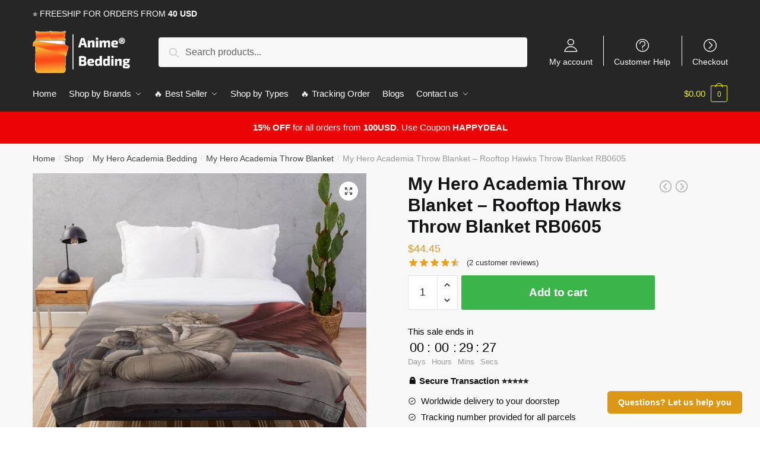

--- FILE ---
content_type: text/html; charset=UTF-8
request_url: https://animebed.com/shop/my-hero-academia-throw-blanket-rooftop-hawks-throw-blanket-rb0605/
body_size: 35985
content:
<!doctype html>
<html lang="en-US" dir="ltr" prefix="og: https://ogp.me/ns#">
<head>
<meta charset="UTF-8">
<meta name="viewport" content="height=device-height, width=device-width, initial-scale=1, maximum-scale=1">
<link rel="profile" href="https://gmpg.org/xfn/11">
<link rel="pingback" href="https://animebed.com/xmlrpc.php">


<!-- Search Engine Optimization by Rank Math PRO - https://rankmath.com/ -->
<title>My Hero Academia Throw Blanket - Rooftop Hawks Throw Blanket RB0605 | Anime Bedding</title>
<link rel="preload" as="font" href="https://animebed.com/wp-content/plugins/elementor/assets/lib/font-awesome/webfonts/fa-solid-900.woff2" crossorigin>
<link rel="preload" as="font" href="https://animebed.com/wp-content/plugins/elementor/assets/lib/eicons/fonts/eicons.woff2" crossorigin><style id="rocket-critical-css">ul{box-sizing:border-box}:root{--wp--preset--font-size--normal:16px;--wp--preset--font-size--huge:42px}.screen-reader-text{border:0;clip:rect(1px,1px,1px,1px);-webkit-clip-path:inset(50%);clip-path:inset(50%);height:1px;margin:-1px;overflow:hidden;padding:0;position:absolute;width:1px;word-wrap:normal!important}.screen-reader-text{border:0;clip:rect(1px,1px,1px,1px);-webkit-clip-path:inset(50%);clip-path:inset(50%);height:1px;margin:-1px;overflow:hidden;overflow-wrap:normal!important;word-wrap:normal!important;padding:0;position:absolute!important;width:1px}.commercekit-ajs-results{position:absolute;overflow:hidden}.commercekit-ajs-suggestions{top:0;left:0;bottom:0;right:0;background:#fff;border:1px solid #d6d6d6}.commercekit-ajs-view-all-holder{position:absolute;bottom:0;left:0;width:100%;z-index:9999;display:none}button::-moz-focus-inner{padding:0;border:0}button.pswp__button{box-shadow:none!important;background-image:url(https://animebed.com/wp-content/plugins/woocommerce/assets/css/photoswipe/default-skin/default-skin.png)!important}button.pswp__button,button.pswp__button--arrow--left::before,button.pswp__button--arrow--right::before{background-color:transparent!important}button.pswp__button--arrow--left,button.pswp__button--arrow--right{background-image:none!important}.pswp{display:none;position:absolute;width:100%;height:100%;left:0;top:0;overflow:hidden;-ms-touch-action:none;touch-action:none;z-index:1500;-webkit-text-size-adjust:100%;-webkit-backface-visibility:hidden;outline:0}.pswp *{-webkit-box-sizing:border-box;box-sizing:border-box}.pswp__bg{position:absolute;left:0;top:0;width:100%;height:100%;background:#000;opacity:0;-webkit-transform:translateZ(0);transform:translateZ(0);-webkit-backface-visibility:hidden;will-change:opacity}.pswp__scroll-wrap{position:absolute;left:0;top:0;width:100%;height:100%;overflow:hidden}.pswp__container{-ms-touch-action:none;touch-action:none;position:absolute;left:0;right:0;top:0;bottom:0}.pswp__container{-webkit-touch-callout:none}.pswp__bg{will-change:opacity}.pswp__container{-webkit-backface-visibility:hidden}.pswp__item{position:absolute;left:0;right:0;top:0;bottom:0;overflow:hidden}.pswp__button{width:44px;height:44px;position:relative;background:0 0;overflow:visible;-webkit-appearance:none;display:block;border:0;padding:0;margin:0;float:right;opacity:.75;-webkit-box-shadow:none;box-shadow:none}.pswp__button::-moz-focus-inner{padding:0;border:0}.pswp__button,.pswp__button--arrow--left:before,.pswp__button--arrow--right:before{background:url(https://animebed.com/wp-content/plugins/woocommerce/assets/css/photoswipe/default-skin/default-skin.png) 0 0 no-repeat;background-size:264px 88px;width:44px;height:44px}.pswp__button--close{background-position:0 -44px}.pswp__button--share{background-position:-44px -44px}.pswp__button--fs{display:none}.pswp__button--zoom{display:none;background-position:-88px 0}.pswp__button--arrow--left,.pswp__button--arrow--right{background:0 0;top:50%;margin-top:-50px;width:70px;height:100px;position:absolute}.pswp__button--arrow--left{left:0}.pswp__button--arrow--right{right:0}.pswp__button--arrow--left:before,.pswp__button--arrow--right:before{content:'';top:35px;background-color:rgba(0,0,0,.3);height:30px;width:32px;position:absolute}.pswp__button--arrow--left:before{left:6px;background-position:-138px -44px}.pswp__button--arrow--right:before{right:6px;background-position:-94px -44px}.pswp__share-modal{display:block;background:rgba(0,0,0,.5);width:100%;height:100%;top:0;left:0;padding:10px;position:absolute;z-index:1600;opacity:0;-webkit-backface-visibility:hidden;will-change:opacity}.pswp__share-modal--hidden{display:none}.pswp__share-tooltip{z-index:1620;position:absolute;background:#fff;top:56px;border-radius:2px;display:block;width:auto;right:44px;-webkit-box-shadow:0 2px 5px rgba(0,0,0,.25);box-shadow:0 2px 5px rgba(0,0,0,.25);-webkit-transform:translateY(6px);-ms-transform:translateY(6px);transform:translateY(6px);-webkit-backface-visibility:hidden;will-change:transform}.pswp__counter{position:absolute;left:0;top:0;height:44px;font-size:13px;line-height:44px;color:#fff;opacity:.75;padding:0 10px}.pswp__caption{position:absolute;left:0;bottom:0;width:100%;min-height:44px}.pswp__caption__center{text-align:left;max-width:420px;margin:0 auto;font-size:13px;padding:10px;line-height:20px;color:#ccc}.pswp__preloader{width:44px;height:44px;position:absolute;top:0;left:50%;margin-left:-22px;opacity:0;will-change:opacity;direction:ltr}.pswp__preloader__icn{width:20px;height:20px;margin:12px}@media screen and (max-width:1024px){.pswp__preloader{position:relative;left:auto;top:auto;margin:0;float:right}}.pswp__ui{-webkit-font-smoothing:auto;visibility:visible;opacity:1;z-index:1550}.pswp__top-bar{position:absolute;left:0;top:0;height:44px;width:100%}.pswp__caption,.pswp__top-bar{-webkit-backface-visibility:hidden;will-change:opacity}.pswp__caption,.pswp__top-bar{background-color:rgba(0,0,0,.5)}.pswp__ui--hidden .pswp__button--arrow--left,.pswp__ui--hidden .pswp__button--arrow--right,.pswp__ui--hidden .pswp__caption,.pswp__ui--hidden .pswp__top-bar{opacity:.001}.product p.price{float:initial}@media (max-width:992px){body.theme-shoptimizer .site-header .custom-logo-link img,body.wp-custom-logo .site-header .custom-logo-link img{height:45px!important}}div.product .variations_button{padding-top:0px}body.single-product div.product form.cart{padding-top:0px}.header-widget-region{font-size:15px;text-align:center}.secondary-navigation .menu-item{border-left:1px solid #eee}.content-area{overflow:hidden}.text-uppercase{text-transform:uppercase}.secondary-navigation .menu-item{border-left:1px solid #ffffff!important}.secondary-navigation .ri.menu-item:first-child{border:0!important}html{font-family:sans-serif;-ms-text-size-adjust:100%;-webkit-text-size-adjust:100%}body{margin:0;-ms-word-wrap:break-word;word-wrap:break-word;overflow-x:hidden}body,button,input{text-rendering:optimizelegibility}figure,header,main,nav,section{display:block}a{color:#2c2d33;background-color:transparent;text-decoration:none}a,button,input{-ms-touch-action:manipulation;touch-action:manipulation}img{display:block;max-width:100%;height:auto;border:0;border-radius:0}figure{margin:0}button{overflow:visible}button,select{text-transform:none}button::-moz-focus-inner,input::-moz-focus-inner{padding:0;border:0}input[type=number]::-webkit-inner-spin-button,input[type=number]::-webkit-outer-spin-button{height:auto}input[type=search]::-webkit-search-cancel-button,input[type=search]::-webkit-search-decoration{-webkit-appearance:none}table{width:100%;border-spacing:0;border-collapse:separate;font-size:15px}td,th,ul{padding:0}body,button,input{line-height:1.618;text-rendering:optimizeLegibility}h1,h2,h4{margin:0 0 .8407911001em;color:#131315}h1,h2{line-height:1.214}h1{margin-bottom:.75em;font-size:2.617924em;letter-spacing:-1px}h2{font-size:2em}h4{font-size:1.41575em}ul+h4{margin-top:1.2906835em}p,table{margin:0 0 1.41575em}ul{margin:0 0 1.41575em 20px}.site-content ul li{margin-bottom:3px}ul{list-style:disc}b,strong{font-weight:600}*{box-sizing:border-box}.header-widget-region{color:#fff;background-color:#dc9814;font-size:15px;text-align:center}.header-widget-region p{margin:0}.site-header{position:relative}.site-header .custom-logo-link img{width:auto}.site-header .widget{margin-bottom:0}.site-branding a{color:#111;font-weight:700}.site-content{outline:0}.screen-reader-text{clip:rect(1px 1px 1px 1px);clip:rect(1px,1px,1px,1px);position:absolute!important}table td,table th{padding:1em 1.41575em;text-align:left;vertical-align:top}table th{font-weight:600}header .widget_product_search form{margin-bottom:0}input[type=number]{-webkit-appearance:none;border-radius:0}input[type=search]{border-radius:0}button,input,select{vertical-align:baseline}select{margin:0}button,input{margin:0;font-size:100%}.button,button{display:inline-block;padding:.6180469716em 1.41575em;border:0;border-color:#43454b;border-radius:0;outline:0;background:0 0;background-color:#43454b;text-shadow:none;text-decoration:none;-webkit-appearance:none}button{color:#fff;font-weight:600}input[type=search]::-webkit-search-decoration{-webkit-appearance:none}input[type=search]:-ms-input-placeholder{color:#616161}.input-text,input[type=search]{box-sizing:border-box;padding:.5180469716em;outline:0;color:#222;box-shadow:inset 0 1px 1px rgba(0,0,0,.125);-webkit-appearance:none;width:100%;font-weight:400}.widget_product_search form input[type=search]{width:100%}.menu-primary-menu-container>ul>li>a{padding-right:.65em;padding-left:.65em}.site-header .site-header-cart{line-height:60px}.menu-primary-menu-container>ul>li:first-child>a{padding-left:0}.main-navigation ul ul{display:block;margin-left:1.41575em}.main-navigation ul li a,.secondary-navigation ul li a{display:block}.secondary-navigation{display:block;clear:both;width:100%}.main-navigation ul,.secondary-navigation ul{display:block;margin:0;padding-left:0;list-style:none}.main-navigation ul li,.secondary-navigation ul li{display:inline-block;position:relative;margin-right:-3px;text-align:left}.widget{margin:0 0 3.706325903em}.widget .widget-title{display:block;margin-bottom:.65em}.widget ul{margin-left:0;list-style:none}.header-widget-region:after,.header-widget-region:before{display:table;content:""}.header-widget-region:after{clear:both}.header-widget-region .widget{margin:0;padding:1em 0}.widget_product_search form{position:relative;margin-bottom:15px}.widget_product_search form button[type=submit]{clip:rect(1px 1px 1px 1px);clip:rect(1px,1px,1px,1px);position:absolute!important;top:0;left:0}@media (min-width:993px){.main-header .site-header-cart a.cart-contents .count{position:relative}.menu-primary-menu-container>ul.menu{display:inline-block;min-width:600px}.col-full{box-sizing:content-box;margin-right:auto;margin-left:auto;padding:0 2.617924em}.col-full:after{display:table}.col-full:before{display:table;content:""}.col-full:after{display:block;clear:both;content:""}.site-content:after,.site-content:before{display:table;content:""}.site-content:after{clear:both}.menu-toggle{display:none}.main-navigation ul ul li,.primary-navigation{display:block}.main-navigation ul ul{float:left;position:absolute;top:100%;left:-9999px}.main-navigation ul ul li a{width:200px}.main-navigation ul.menu{overflow:visible;max-height:none}.main-navigation ul.menu ul{margin-left:0}.main-navigation ul.menu ul li>a{padding:.3em .8em;color:#ccc;font-size:14px;font-weight:400}}body,button,input{-webkit-font-smoothing:antialiased;-moz-osx-font-smoothing:grayscale}body,select{position:relative}input[type=search]{padding-left:43px;border:1px solid #eee;background:0 0;box-shadow:none;background-color:#fff;font-size:17px;font-weight:400}.site-content select{width:100%;max-width:100%;height:40px;margin-bottom:5px;padding:0 31px 0 11px;border:1px solid #e2e2e2;border-radius:3px;background:url("data:image/svg+xml;charset=utf8,%3Csvg width='1792' height='1792' xmlns='http://www.w3.org/2000/svg'%3E%3Cg%3E%3Ctitle%3Ebackground%3C/title%3E%3Crect fill='none' id='canvas_background' height='402' width='582' y='-1' x='-1'/%3E%3C/g%3E%3Cg%3E%3Ctitle%3ELayer 1%3C/title%3E%3Cpath fill='%23bfbfbf' id='svg_1' d='m1408,704q0,26 -19,45l-448,448q-19,19 -45,19t-45,-19l-448,-448q-19,-19 -19,-45t19,-45t45,-19l896,0q26,0 45,19t19,45z'/%3E%3C/g%3E%3C/svg%3E") calc(100% - 12px) 12px no-repeat;background-size:15px 15px;box-shadow:0 1px 1px 0 rgba(0,0,0,.05);font-size:16px;font-weight:400;line-height:40px;text-indent:.01px;text-overflow:"";-webkit-appearance:none;-moz-appearance:none;-o-appearance:none;-ms-appearance:none;appearance:none;-webkit-font-smoothing:inherit}@media (-ms-high-contrast:active),(-ms-high-contrast:none){select{padding-right:0;background-image:none}}select::-ms-expand{display:none}.col-full{max-width:1170px}.widget ul{margin-bottom:0}.col-full{padding-right:2.617924em;padding-left:2.617924em}@media only screen and (min-width:1070px){.single-product .site-content .col-full{max-width:inherit;margin:0;padding:0}}.site-header-cart a.cart-contents .count{display:inline-block;position:relative;width:28px;height:28px;margin-left:5px;padding:3px;border:1px solid #dc9814;border-bottom-right-radius:3px;border-bottom-left-radius:3px;color:#dc9814;font-size:12px;line-height:22px;text-align:center;letter-spacing:-.7px}.site-header-cart a.cart-contents .count:after{position:absolute;bottom:90%;left:50%;width:10px;height:6px;margin-bottom:1px;margin-left:-6px;border:1px solid #dc9814;border-bottom:0;border-top-left-radius:99px;border-top-right-radius:99px;content:""}#page .site-header-cart .cart-contents{display:block}.widget .widget-title{padding:0;border:0;color:#111;font-size:17px;font-weight:400}.woocommerce-product-search:before{width:20px;height:20px;content:"";display:inline-block;position:absolute;z-index:1;top:.75em;left:.85em;background-color:#ccc;-webkit-mask-image:url("data:image/svg+xml;charset=utf8,%3Csvg width='24' height='24' viewBox='0 0 24 24' fill='none' xmlns='http://www.w3.org/2000/svg'%3E%3Cpath d='M21 21L15 15M17 10C17 13.866 13.866 17 10 17C6.13401 17 3 13.866 3 10C3 6.13401 6.13401 3 10 3C13.866 3 17 6.13401 17 10Z' stroke='%234A5568' stroke-width='2' stroke-linecap='round' stroke-linejoin='round'/%3E%3C/svg%3E");mask-image:url("data:image/svg+xml;charset=utf8,%3Csvg width='24' height='24' viewBox='0 0 24 24' fill='none' xmlns='http://www.w3.org/2000/svg'%3E%3Cpath d='M21 21L15 15M17 10C17 13.866 13.866 17 10 17C6.13401 17 3 13.866 3 10C3 6.13401 6.13401 3 10 3C13.866 3 17 6.13401 17 10Z' stroke='%234A5568' stroke-width='2' stroke-linecap='round' stroke-linejoin='round'/%3E%3C/svg%3E");-webkit-mask-position:center;-webkit-mask-repeat:no-repeat;-webkit-mask-size:contain}div.product form.cart .quantity{margin:0}body a.reset_variations:before{display:none}.archive-header{margin-bottom:0}.site-content .woocommerce-breadcrumb{overflow:auto;margin-bottom:0;color:#999;white-space:nowrap}.woocommerce-breadcrumb a{color:#444}.woocommerce-breadcrumb a:first-of-type:before{display:none}@media (min-width:993px){.shoptimizer-primary-navigation{color:#222}.site-header-cart .cart-contents{padding:0}.main-navigation ul.menu ul.sub-menu{padding:20px 12px;background-color:#111}body .main-navigation ul.menu>li.menu-item-has-children{position:relative}body .main-navigation ul.menu>li:not(.full-width)>.sub-menu-wrapper{visibility:hidden;position:absolute;right:0;left:0;width:200px;opacity:0;box-shadow:0 1px 15px rgba(0,0,0,.08);transform:scale(.8)}body .main-navigation ul.menu li.menu-item-has-children>.sub-menu-wrapper{position:absolute;z-index:6}.main-navigation ul.menu ul.sub-menu{box-shadow:0 1px 15px rgba(0,0,0,.08);line-height:1.4}body .main-navigation ul.menu>li.menu-item-has-children:not(.full-width) ul li.menu-item-has-children .sub-menu-wrapper{visibility:hidden;position:absolute;top:-20px;left:220px;opacity:0}.main-navigation ul.menu>li.menu-item-has-children:not(.full-width) ul li.menu-item-has-children>a:after{position:absolute;display:inline-block;right:5px;margin-top:10px;width:13px;height:13px;content:"";background-color:#111;transform:translateX(-50%) translateY(-50%);-webkit-mask-image:url("data:image/svg+xml;charset=utf8,%3Csvg width='24' height='24' viewBox='0 0 24 24' fill='none' xmlns='http://www.w3.org/2000/svg'%3E%3Cpath d='M9 5L16 12L9 19' stroke='%234A5568' stroke-width='2' stroke-linecap='round' stroke-linejoin='round'/%3E%3C/svg%3E");mask-image:url("data:image/svg+xml;charset=utf8,%3Csvg width='24' height='24' viewBox='0 0 24 24' fill='none' xmlns='http://www.w3.org/2000/svg'%3E%3Cpath d='M9 5L16 12L9 19' stroke='%234A5568' stroke-width='2' stroke-linecap='round' stroke-linejoin='round'/%3E%3C/svg%3E");-webkit-mask-position:center;-webkit-mask-repeat:no-repeat;-webkit-mask-size:contain}.menu-primary-menu-container>ul>li>a span{position:relative}.menu-primary-menu-container>ul>li>a span:before{display:block;position:absolute;top:calc(100% + 2px);left:0;width:100%;border-bottom:1px solid #ccc;content:"";transform:scaleX(0);transform-origin:right center}.main-navigation ul.menu>li.menu-item-has-children>a:after{position:relative;top:-1px}}.site-content{position:relative}.site-content:after{display:block;visibility:hidden;position:absolute;z-index:5;top:0;left:0;width:100%;height:100%;opacity:0;background:rgba(0,0,0,.7);content:""}.col-full.topbar-wrapper{position:relative;max-width:100%;border-bottom:1px solid #eee;background-color:#fff}.top-bar{clear:both;position:relative;width:100%;color:#222;font-size:14px}.top-bar .col-full{display:flex;padding:0;align-items:center}.top-bar p{margin:0}.top-bar .textwidget{display:flex;margin:0;padding:.75rem 0;align-items:center}.top-bar-left{display:flex;flex:1}.top-bar-right{flex:1;display:flex;justify-content:flex-end}body .site-header{z-index:20}.site-header .col-full{display:flex;flex-wrap:wrap;align-items:center}@media (min-width:993px){.col-full.main-header{padding-top:30px;padding-bottom:30px}.site-header .custom-logo-link img{height:38px}.menu-primary-menu-container>ul>li>a{color:#fff}.col-full-nav{background-color:#323232}.site-header-cart .cart-contents{color:#fff}.menu-primary-menu-container>ul>li>a,.site-header-cart{line-height:60px}}.site-header .site-search{margin-left:3em;flex-grow:1}.site-search{display:block}.site-header .site-branding{line-height:1}.secondary-navigation .menu a{padding:.7em .875em 0;color:#111;font-size:14px}.secondary-navigation .menu .ri a{padding-top:50px}.secondary-navigation [class*=" ri-"]{-webkit-font-smoothing:inherit}.secondary-navigation .menu li a{position:relative}.secondary-navigation .icon-wrapper{position:absolute;top:0;left:50%;top:5px;transform:translate(-50%)}.secondary-navigation .menu-item{padding:0 5px;border-left:1px solid #eee;font-family:inherit}.secondary-navigation .menu-item:first-child{border:0}.site-header .secondary-navigation{float:right;width:auto;margin-left:auto;padding-left:1.2em}.secondary-navigation .menu{margin-right:-15px}.wc-active .site-header .site-header-cart{display:none;width:auto}.site-header-cart .cart-contents .count{opacity:1;font-size:.8em}.site-header-cart .cart-contents:after{margin-left:10px}.site-search input[type=search]{border:0;background:#f8f8f8}input[type=search]{font-size:16px}.site-search form:before{top:1.05em;left:1.05em}.site-search form input[type=search]{position:relative;padding-left:45px;border-radius:4px;clear:both;font-size:16px;box-shadow:0 1px 2px 0 rgba(0,0,0,.05)}.menu-primary-menu-container{margin-left:0}#page{margin:0 auto;background-color:#fff}.woocommerce-breadcrumb .breadcrumb-separator{position:relative;top:-2px;padding:0 .8em;opacity:.4;font-size:.8em}.main-navigation ul.menu>li.menu-item-has-children>a:after{display:inline-block;position:relative;top:1px;margin-left:6px;width:12px;height:12px;content:"";background-color:#fff;-webkit-mask-position:center;-webkit-mask-repeat:no-repeat;-webkit-mask-size:contain;-webkit-mask-image:url("data:image/svg+xml;charset=utf8,%3Csvg width='24' height='24' viewBox='0 0 24 24' fill='none' xmlns='http://www.w3.org/2000/svg'%3E%3Cpath d='M19 9L12 16L5 9' stroke='%234A5568' stroke-width='2' stroke-linecap='round' stroke-linejoin='round'/%3E%3C/svg%3E");mask-image:url("data:image/svg+xml;charset=utf8,%3Csvg width='24' height='24' viewBox='0 0 24 24' fill='none' xmlns='http://www.w3.org/2000/svg'%3E%3Cpath d='M19 9L12 16L5 9' stroke='%234A5568' stroke-width='2' stroke-linecap='round' stroke-linejoin='round'/%3E%3C/svg%3E")}.single-product .content-area{width:100%}.single .content-area{float:left}body .shoptimizer-mini-cart-wrap{overflow:hidden;position:fixed;z-index:102;top:0;right:-370px;left:auto;width:370px;height:100%;background-color:#fff}#ajax-loading{position:absolute;z-index:100;top:50%;left:50%;margin-left:-35px}.spinner{position:relative;top:50%;width:70px;margin:-9px auto 0;text-align:center}.spinner>div{display:inline-block;width:18px;height:18px;border-radius:100%;background-color:#dc9814;animation:a 1.4s infinite ease-in-out both}.spinner .bounce1{animation-delay:-.32s}.spinner .bounce2{animation-delay:-.16s}@keyframes a{0%,80%,to{transform:scale(0)}40%{transform:scale(1)}}body .shoptimizer-mini-cart-wrap .widget_shopping_cart{overflow-x:hidden;overflow-y:auto;position:relative;-webkit-overflow-scrolling:touch;z-index:10;top:auto;left:auto;height:100%;margin:0;margin-top:45px;padding:0 20px;background:#fff;font-size:inherit}.shoptimizer-mini-cart-wrap .close-drawer{position:absolute;z-index:99;top:15px;right:15px;width:14px;height:14px}.shoptimizer-mini-cart-wrap .close-drawer:after,.shoptimizer-mini-cart-wrap .close-drawer:before{position:absolute;margin-left:0;top:0;left:7px;width:2px;height:15px;background-color:#333;content:""}@media (max-width:992px){.shoptimizer-mini-cart-wrap .close-drawer{top:15px;right:20px}.shoptimizer-mini-cart-wrap .close-drawer:after,.shoptimizer-mini-cart-wrap .close-drawer:before{top:-5px}}.close-drawer:after,.close-drawer:before{position:absolute;left:0;width:2px;height:30px;content:""}.close-drawer:before{transform:rotate(45deg)}.close-drawer:after{transform:rotate(-45deg)}@media (max-width:1170px){body #page .woocommerce-tabs .panel{padding-left:0;padding-right:0}}@media (max-width:992px){.site .content-area{float:none;width:100%}}@media (max-width:992px){body .shoptimizer-mini-cart-wrap{width:300px}.col-full{padding-right:1em;padding-left:1em}header .widget_product_search form{margin-bottom:15px}#page .site-header .secondary-navigation,#page .site-header .site-branding,#page .site-header .site-search,.main-navigation ul ul,body .main-navigation ul li{margin:0}.main-navigation ul li{display:block}.site-header .site-header-cart a.cart-contents .amount,body .main-navigation ul.menu>li.menu-item-has-children>a:after,body .site-content:after{display:none}.top-bar{padding:.6rem 0}.top-bar{font-size:12px}.top-bar .textwidget{padding:.1rem 0;justify-content:center}#page .site-header{padding:0}.top-bar .col-full{padding:0;justify-content:space-around}.site-branding button.menu-toggle{position:absolute;z-index:2;left:15px;width:24px;height:16px;padding:0;background-color:transparent}.menu-toggle .bar{display:block;position:absolute;z-index:1;top:calc(50% - 1px);width:22px;height:2px;opacity:1;background-color:#222;transform:rotate(0deg)}.menu-toggle .bar:first-child{margin-top:-7px}.menu-toggle .bar:nth-child(2){margin-top:-1px}.menu-toggle .bar:nth-child(3){margin-top:5px}.menu-toggle .bar-text{position:absolute;top:0;left:0;margin-top:-1px;margin-left:28px;font-size:10px;font-weight:700}.top-bar{border-bottom:none}.site-header .site-header-cart{position:absolute;z-index:2;right:15px;height:auto;line-height:1;list-style:none}#page .site-header .secondary-navigation{display:none}.site-branding{display:flex;flex-direction:column;width:100%;height:70px;justify-content:center;align-items:center;text-align:center}.main-navigation ul.menu>li.menu-item-has-children{position:relative}.main-navigation ul.menu>li.menu-item-has-children>a{position:relative;width:calc(100% - 40px)}.main-navigation ul.menu li.menu-item-has-children span.caret{display:inline-block;position:absolute;z-index:3;top:0;right:0;width:30px;height:30px;line-height:30px;text-align:center}.main-navigation ul.menu li.menu-item-has-children li.menu-item-has-children span.caret:after{font-size:14px;content:"\e653"}.main-navigation ul.menu li.menu-item-has-children li.menu-item-has-children span.caret{line-height:32px;opacity:.6}.main-navigation ul.menu>li.menu-item-has-children>span.caret{top:3px}.main-navigation ul.menu li.menu-item-has-children:not(.dropdown-open) .sub-menu-wrapper,.secondary-navigation,.shoptimizer-sticky-add-to-cart img{display:none}.shoptimizer-sticky-add-to-cart__content{padding:10px 0}.shoptimizer-sticky-add-to-cart__content-product-info{padding-left:0}.shoptimizer-sticky-add-to-cart__content-button{min-width:200px;text-align:right}.main-navigation ul.menu .sub-menu-wrapper{padding-bottom:10px;padding-left:15px}.main-navigation ul.menu .sub-menu-wrapper .sub-menu-wrapper{padding-left:0}.main-navigation ul.menu ul li>a{padding:4px 0;font-size:14px}#page .site-header .secondary-navigation{justify-content:center;order:20;float:none;flex:0 0 100%;padding:0}}@media (max-width:768px){.top-bar-left,.top-bar-right,.top-bar .col-full{display:block;text-align:center;max-width:100%}}.woocommerce-page .quantity .minus,.woocommerce-page .quantity .plus{height:29px;border-color:#ccc;color:#666;background:#fff}.quantity,.single-product #page div.product .summary{position:relative}.quantity.buttons_added input[type=number]::-webkit-inner-spin-button,.quantity.buttons_added input[type=number]::-webkit-outer-spin-button{-webkit-appearance:none;margin:0}.quantity.buttons_added input[type=number]{-moz-appearance:textfield;padding-right:50px;text-align:center}.quantity-nav{position:absolute;top:0;right:-34px;bottom:0;width:35px;border:1px solid #e2e2e2;background:#fff;border-top-right-radius:2px;border-bottom-right-radius:2px}.quantity-button{position:absolute;right:0;left:0;height:50%;background:no-repeat 50%;background-size:auto 8px}.quantity-button.quantity-up{top:1px;border-bottom:1px solid #e2e2e2}.quantity-button.quantity-down:before,.quantity-button.quantity-up:before{content:"";display:block;width:18px;height:18px;position:absolute;left:50%;top:50%;transform:translate(-50%,-50%);background:#333;-webkit-mask-position:center;-webkit-mask-repeat:no-repeat;-webkit-mask-size:contain}.quantity-button.quantity-up:before{-webkit-mask-image:url("data:image/svg+xml;charset=utf8,%3Csvg width='20' height='20' viewBox='0 0 20 20' fill='none' xmlns='http://www.w3.org/2000/svg'%3E%3Cpath fill-rule='evenodd' clip-rule='evenodd' d='M14.7071 12.7071C14.3166 13.0976 13.6834 13.0976 13.2929 12.7071L10 9.41421L6.70711 12.7071C6.31658 13.0976 5.68342 13.0976 5.29289 12.7071C4.90237 12.3166 4.90237 11.6834 5.29289 11.2929L9.29289 7.29289C9.68342 6.90237 10.3166 6.90237 10.7071 7.29289L14.7071 11.2929C15.0976 11.6834 15.0976 12.3166 14.7071 12.7071Z' fill='%234A5568'/%3E%3C/svg%3E");mask-image:url("data:image/svg+xml;charset=utf8,%3Csvg width='20' height='20' viewBox='0 0 20 20' fill='none' xmlns='http://www.w3.org/2000/svg'%3E%3Cpath fill-rule='evenodd' clip-rule='evenodd' d='M14.7071 12.7071C14.3166 13.0976 13.6834 13.0976 13.2929 12.7071L10 9.41421L6.70711 12.7071C6.31658 13.0976 5.68342 13.0976 5.29289 12.7071C4.90237 12.3166 4.90237 11.6834 5.29289 11.2929L9.29289 7.29289C9.68342 6.90237 10.3166 6.90237 10.7071 7.29289L14.7071 11.2929C15.0976 11.6834 15.0976 12.3166 14.7071 12.7071Z' fill='%234A5568'/%3E%3C/svg%3E")}.quantity-button.quantity-down:before{-webkit-mask-image:url("data:image/svg+xml;charset=utf8,%3Csvg width='20' height='20' viewBox='0 0 20 20' fill='none' xmlns='http://www.w3.org/2000/svg'%3E%3Cpath fill-rule='evenodd' clip-rule='evenodd' d='M5.29289 7.29289C5.68342 6.90237 6.31658 6.90237 6.70711 7.29289L10 10.5858L13.2929 7.29289C13.6834 6.90237 14.3166 6.90237 14.7071 7.29289C15.0976 7.68342 15.0976 8.31658 14.7071 8.70711L10.7071 12.7071C10.3166 13.0976 9.68342 13.0976 9.29289 12.7071L5.29289 8.70711C4.90237 8.31658 4.90237 7.68342 5.29289 7.29289Z' fill='%234A5568'/%3E%3C/svg%3E");mask-image:url("data:image/svg+xml;charset=utf8,%3Csvg width='20' height='20' viewBox='0 0 20 20' fill='none' xmlns='http://www.w3.org/2000/svg'%3E%3Cpath fill-rule='evenodd' clip-rule='evenodd' d='M5.29289 7.29289C5.68342 6.90237 6.31658 6.90237 6.70711 7.29289L10 10.5858L13.2929 7.29289C13.6834 6.90237 14.3166 6.90237 14.7071 7.29289C15.0976 7.68342 15.0976 8.31658 14.7071 8.70711L10.7071 12.7071C10.3166 13.0976 9.68342 13.0976 9.29289 12.7071L5.29289 8.70711C4.90237 8.31658 4.90237 7.68342 5.29289 7.29289Z' fill='%234A5568'/%3E%3C/svg%3E")}.quantity-button.quantity-down{bottom:0}.clear{clear:both}.col-full-nav{width:100%}@media (max-width:992px){.wc-active .site-header .site-header-cart{display:block}}@media (max-width:767px){.header-widget-region .widget{padding:.6em 0;font-size:13px}.site-content .woocommerce-breadcrumb{font-size:12px}body .site{font-size:15px}.site p{line-height:1.55}.site h1{font-size:24px}.site-content .archive-header .woocommerce-breadcrumb{padding-bottom:12px;padding-left:0;padding-right:0}.shoptimizer-sticky-add-to-cart{font-size:13px}.site .shoptimizer-sticky-add-to-cart__content-button a.button{font-size:12px}.single-product .site-content h1{font-size:20px;font-weight:700}.single-product .product p.price{font-size:15px}.site button{font-size:14px}}@media (min-width:993px) and (max-width:1199px){.single-product .site-content .col-full{padding:0}}@media (min-width:993px){.mobile-extra,.mobile-menu.close-drawer{display:none}}.site-search .widget,.site-search .widget_product_search form{margin-bottom:0}@media (max-width:992px){.sticky-m .site-header{position:-webkit-sticky;position:sticky;width:100%;z-index:101;top:0;box-shadow:0 1px 15px rgba(0,0,0,.08)}.site-search{display:none}.main-navigation{padding-top:20px}.site-search form:before{top:.8em;left:.8em}.site-search input[type=search]{padding-top:0;padding-bottom:0;line-height:45px}.col-full-nav .shoptimizer-primary-navigation.col-full{padding:0}.col-full-nav{position:fixed;z-index:102;padding:0 15px;top:0;left:-260px;width:260px;min-height:100vh;min-height:-webkit-fill-available;max-height:calc(100vh - 120px);overflow-y:auto;overflow-x:hidden;background:#fff;overscroll-behavior:contain;-webkit-overflow-scrolling:touch;box-shadow:0 0 10 rgba(0,0,0,.15)}.mobile-overlay{visibility:hidden;position:absolute;z-index:101;top:0;left:0;width:100%;height:100%;opacity:0;background:rgba(0,0,0,.65);content:"";position:fixed}body .site-header{z-index:inherit}.menu-primary-menu-container>ul>li{border:none}.menu-primary-menu-container>ul>li:first-child>a,.menu-primary-menu-container>ul>li>a{padding:6px 0}.main-navigation ul.menu .sub-menu-wrapper{padding:0 0 8px 10px}.main-navigation ul.menu .sub-menu-wrapper a.menu-link{width:calc(100% - 40px)}.main-navigation ul ul ul{padding-left:10px}body .main-navigation ul.menu li.menu-item-has-children .sub-menu-wrapper{position:fixed;left:-99999px;opacity:0;transform:translateX(-10px)}body .main-navigation ul.menu li.menu-item-has-children:not(.dropdown-open) .sub-menu-wrapper{display:block}.main-navigation ul.menu li.menu-item-has-children span.caret:after{display:inline-block;width:20px;height:20px;margin-top:4px;background-color:#111;content:"";-webkit-mask-image:url("data:image/svg+xml;charset=utf8,%3Csvg width='24' height='24' viewBox='0 0 24 24' fill='none' xmlns='http://www.w3.org/2000/svg'%3E%3Cpath d='M19 9L12 16L5 9' stroke='%234A5568' stroke-width='2' stroke-linecap='round' stroke-linejoin='round'/%3E%3C/svg%3E");mask-image:url("data:image/svg+xml;charset=utf8,%3Csvg width='24' height='24' viewBox='0 0 24 24' fill='none' xmlns='http://www.w3.org/2000/svg'%3E%3Cpath d='M19 9L12 16L5 9' stroke='%234A5568' stroke-width='2' stroke-linecap='round' stroke-linejoin='round'/%3E%3C/svg%3E");-webkit-mask-position:center;-webkit-mask-repeat:no-repeat;-webkit-mask-size:contain}.main-navigation ul.menu li.menu-item-has-children li.menu-item-has-children span.caret{opacity:.5}.mobile-extra{padding-bottom:20px}.mobile-extra .widget{margin-bottom:0}.mobile-extra h4{margin-top:0;margin-bottom:5px;padding:25px 0 0;opacity:.6;font-size:12px;letter-spacing:1px;text-transform:uppercase}.mobile-extra ul{margin:0;padding:0}.mobile-extra ul li{margin-bottom:3px}.mobile-extra a{font-size:14px}.site-header-cart.menu{display:none}.mobile-menu.close-drawer{visibility:hidden;position:fixed;z-index:999;top:40px;left:290px;opacity:0}.close-drawer:after,.close-drawer:before{display:block;height:30px;margin-left:20px;margin-top:5px;background-color:#fff;content:""}}.main-header{display:flex}.site-header-cart{margin-left:auto}@media (max-width:1060px) and (min-width:993px){body:not(.header-4):not(.header-5) .site-header .site-search{width:100px}}@media (max-width:992px){body:not(.header-4):not(.mobile-toggled).sticky-m .site-header{position:-webkit-sticky;position:sticky;z-index:9;top:0}}@media (min-width:993px){body:not(.header-4).sticky-d .col-full-nav{position:-webkit-sticky;position:sticky;z-index:10;top:0}body.sticky-t.single-product .col-full-nav{position:inherit;z-index:1}.shoptimizer-primary-navigation{display:flex}}@media (max-width:992px){.m-search-bh .site-header .col-full{padding-right:0;padding-left:0}.m-search-bh .site-search{display:block;padding:0 1em 1em;height:60px;background-color:#fff;box-shadow:0 3px 10px -5px rgba(0,0,0,.18);position:relative}.m-search-bh .site-header .col-full{margin-bottom:60px}}.single-product div.product form.cart .button{position:relative}.single-product .product form.cart .single_add_to_cart_button:after{position:absolute;top:50%;left:50%;margin-top:-9px;margin-left:-9px;opacity:0;content:"";display:inline-block;width:18px;height:18px;border:1px solid hsla(0,0%,100%,.3);border-left-color:#fff;border-radius:50%;vertical-align:middle}.call-back-feature{position:fixed;z-index:5;right:30px;bottom:30px}.call-back-feature a{padding:.8em 1.3em;border-radius:5px;color:#fff;background-color:#dc9814;font-size:14px;font-weight:600}.modal p{margin-bottom:5px}.modal{overflow:hidden}.modal-dialog{position:relative;width:auto;margin:10px}.modal-content{position:relative;padding:30px 30px 10px;border-radius:10px;outline:0;background-color:#fff;background-clip:padding-box}.modal-header .close-button{margin-top:-2px}.modal-body{position:relative;padding:15px}.modal-body .widget{margin-bottom:0}.modal-header{position:relative;z-index:3}.modal button.close-button{float:right;margin:-15px;opacity:.2;color:#000;background:0 0;text-shadow:0 1px 0 #fff;font-size:28px;line-height:1}button.close-button{padding:0;border:0;background:0 0;-webkit-appearance:none}@media (min-width:768px){.modal-dialog{width:600px;margin:40px auto}}@media (max-width:600px){.call-back-feature a{font-size:12px}}@media (max-width:992px){.call-back-feature{display:none}}.modal{visibility:hidden;position:fixed;z-index:-100;top:0;left:0;width:100%;height:100%;opacity:0;background-color:rgba(0,0,0,.75);transform:scale(1.1)}.shoptimizer-sticky-add-to-cart{position:fixed;z-index:4;border-bottom:1px solid #eee}.site-content .shoptimizer-sticky-add-to-cart .col-full{max-width:1170px;margin-right:auto;margin-left:auto;padding:0 2.617924em;background-color:#fff}.single-product .site-content .shoptimizer-sticky-add-to-cart .col-full{background-color:#fff}.shoptimizer-sticky-add-to-cart{display:block;overflow:hidden;zoom:1;z-index:3;top:-300px;right:0;left:0;padding:0 .15em;background-color:#fff;font-size:15px}.sticky-t .shoptimizer-sticky-add-to-cart{box-shadow:5px 0 5px 0 rgba(27,31,35,.1)}@media (max-width:992px){.shoptimizer-sticky-add-to-cart{top:auto;bottom:-95px}}.shoptimizer-sticky-add-to-cart__content-product-info{display:flex;padding-left:15px;color:#222;min-width:0;flex:1;margin-right:auto}.shoptimizer-sticky-add-to-cart__content{display:flex;align-items:center;justify-content:space-between}.shoptimizer-sticky-add-to-cart__content-title{display:block;padding-right:15px;font-weight:600;text-overflow:ellipsis;overflow:hidden;white-space:nowrap}.shoptimizer-sticky-add-to-cart__content-price{margin-right:5px;color:#111}.shoptimizer-sticky-add-to-cart__content-button{margin-left:auto}.shoptimizer-sticky-add-to-cart__content-button a{border-radius:2px}.site .shoptimizer-sticky-add-to-cart__content-button a.button{font-size:14px;font-weight:600}.shoptimizer-sticky-add-to-cart img{width:inherit;max-height:65px}.single-product .content-area,.single-product .site-main{margin-bottom:0}.archive-header .woocommerce-breadcrumb,.product-details-wrapper,.single-product .woocommerce-Tabs-panel{max-width:1170px;margin-right:auto;margin-left:auto;padding-right:2.617924em;padding-left:2.617924em}.single-product .site-header{border-bottom-color:#f8f8f8}.product-details-wrapper{overflow:hidden}.summary h1{margin-top:0;margin-bottom:5px;font-size:30px;font-weight:400;letter-spacing:0}#page div.product .summary{position:relative;width:36%;margin-right:10%}#page .product .woocommerce-product-gallery,.single-product div.product .images{width:48%;margin-right:0;margin-bottom:0}@media (min-width:770px) and (max-width:992px){#page div.product .summary{width:46%;margin-right:0}}.product p.price{float:left;margin:0;color:#222;font-size:18px}body.single-product div.product form.cart{clear:both;margin:.6em 0}div.product form.cart.variations_form{padding-top:0}.product .cart .quantity .input-text{width:50px;height:58px;padding:.5rem;border:1px solid #e2e2e2;background:0 0;background-color:#fff;box-shadow:none;font-size:17px;font-weight:400}div.product table.variations select{background-color:#fff;font-size:15px}.cart .single_add_to_cart_button{float:left;width:calc(100% - 95px);height:58px;margin-left:40px;padding-top:0;padding-bottom:0;border-radius:2px;outline:0;background:#3bb54a;font-size:19px;font-weight:400;line-height:58px;text-align:center;letter-spacing:.7px;text-transform:uppercase}.pswp__button{background-color:transparent}div.product{position:relative}div.product .images,div.product .summary,div.product .woocommerce-product-gallery{margin-top:0;margin-bottom:2.617924em}div.product .woocommerce-product-gallery{position:relative}div.product .woocommerce-product-gallery .zoomImg{background-color:#fff}img.zoomImg{height:inherit!important;width:auto!important}.site-main div.product .woocommerce-product-gallery .woocommerce-product-gallery__trigger{display:block;position:absolute;top:.875em;right:.875em;width:2em;height:2em;color:transparent;text-align:center}div.product .variations_button:after,div.product .variations_button:before,div.product form.cart:after,div.product form.cart:before{display:table;content:""}div.product .variations_button:after,div.product form.cart:after{clear:both}.woocommerce-product-gallery{overflow:hidden}body .pswp__caption__center{font-size:15px;text-align:center}div.product .woocommerce-product-gallery .woocommerce-product-gallery__trigger{overflow:hidden;z-index:1;border-radius:50%;color:#111;background:#fff;line-height:2em}div.product .woocommerce-product-gallery .woocommerce-product-gallery__trigger:before{display:block;width:16px;height:16px;position:absolute;left:50%;top:50%;transform:translate(-50%,-50%);content:"";background:#333;-webkit-mask-image:url("data:image/svg+xml;charset=utf8,%3Csvg width='24' height='24' viewBox='0 0 24 24' fill='none' xmlns='http://www.w3.org/2000/svg'%3E%3Cpath d='M4 8V4M4 4H8M4 4L9 9M20 8V4M20 4H16M20 4L15 9M4 16V20M4 20H8M4 20L9 15M20 20L15 15M20 20V16M20 20H16' stroke='%23374151' stroke-width='2' stroke-linecap='round' stroke-linejoin='round'/%3E%3C/svg%3E");mask-image:url("data:image/svg+xml;charset=utf8,%3Csvg width='24' height='24' viewBox='0 0 24 24' fill='none' xmlns='http://www.w3.org/2000/svg'%3E%3Cpath d='M4 8V4M4 4H8M4 4L9 9M20 8V4M20 4H16M20 4L15 9M4 16V20M4 20H8M4 20L9 15M20 20L15 15M20 20V16M20 20H16' stroke='%23374151' stroke-width='2' stroke-linecap='round' stroke-linejoin='round'/%3E%3C/svg%3E");-webkit-mask-position:center;-webkit-mask-repeat:no-repeat;-webkit-mask-size:contain}div.product table.variations{margin:10px 0 0}div.product table.variations .value{margin-bottom:.5em}div.product table.variations tr:last-child .value{margin:0}.variations select{padding:0 31px 0 13px;font-size:17px;font-weight:400}.variations label{display:block;margin-bottom:6px;color:#222;font-size:15px;font-weight:600}body a.reset_variations{font-size:13px;text-decoration:underline}div.product .variations_button{padding-top:.2em}.panel.woocommerce-Tabs-panel--additional_information h2:first-of-type,.panel.woocommerce-Tabs-panel--description h2:first-of-type{display:none}#page .woocommerce-tabs .panel{float:none;max-width:960px;margin-right:auto;margin-left:auto;padding-top:30px}body .woocommerce-tabs .panel h2{margin-bottom:.6em;font-size:1.45em;font-weight:700}body .woocommerce-tabs table{width:65%;font-size:15px}.woocommerce-tabs table td,.woocommerce-tabs table th{padding-left:0;background:0 0}.woocommerce-tabs table th{padding-top:6px;padding-bottom:6px;color:#111;font-weight:400}.woocommerce-tabs table td{padding-top:5px;padding-bottom:5px}.woocommerce-tabs table tr:first-child td,.woocommerce-tabs table tr:first-child th{padding-top:0}@media (max-width:768px){.single-product #page .woocommerce-tabs .panel{padding-right:0;padding-left:0}}.woocommerce-product-gallery__wrapper{margin-bottom:20px}.shoptimizer-product-prevnext{position:absolute;top:12px;right:-50px}.product-widget{clear:both;margin-bottom:15px;padding-top:5px;color:#111;font-size:16px}.product-widget .widget{margin:0;font-size:15px}.product-widget ul{margin:10px 0 15px}.product-widget ul li{position:relative;margin-bottom:3px;margin-left:22px;list-style:none}.product-widget ul li:before{position:absolute;top:5px;left:-22px;content:"";display:block;width:14px;height:14px;background:#333;-webkit-mask-image:url("data:image/svg+xml;charset=utf8,%3Csvg width='24' height='24' viewBox='0 0 24 24' fill='none' xmlns='http://www.w3.org/2000/svg'%3E%3Cpath d='M9 12L11 14L15 10M21 12C21 16.9706 16.9706 21 12 21C7.02944 21 3 16.9706 3 12C3 7.02944 7.02944 3 12 3C16.9706 3 21 7.02944 21 12Z' stroke='%234A5568' stroke-width='2' stroke-linecap='round' stroke-linejoin='round'/%3E%3C/svg%3E");mask-image:url("data:image/svg+xml;charset=utf8,%3Csvg width='24' height='24' viewBox='0 0 24 24' fill='none' xmlns='http://www.w3.org/2000/svg'%3E%3Cpath d='M9 12L11 14L15 10M21 12C21 16.9706 16.9706 21 12 21C7.02944 21 3 16.9706 3 12C3 7.02944 7.02944 3 12 3C16.9706 3 21 7.02944 21 12Z' stroke='%234A5568' stroke-width='2' stroke-linecap='round' stroke-linejoin='round'/%3E%3C/svg%3E");-webkit-mask-position:center;-webkit-mask-repeat:no-repeat;-webkit-mask-size:contain}@media (max-width:992px){.product-details-wrapper{padding-right:1em;padding-left:1em}body .shoptimizer-product-prevnext{display:none}.site-content .shoptimizer-sticky-add-to-cart .col-full,.woocommerce-Tabs-panel{padding-right:1em;padding-left:1em}.archive-header .woocommerce-breadcrumb{padding-right:0;padding-left:0}.single-product .site .content-area{width:calc(100% + 2em);margin-left:-1em}.shoptimizer-sticky-add-to-cart img{display:none}.shoptimizer-sticky-add-to-cart__content-product-info{padding-left:0}}@media (max-width:770px){#page div.product .summary,#page div.product .woocommerce-product-gallery,.single-product div.product .images,.single-product div.product .images img,body #page .woocommerce-tabs .panel,body .woocommerce-tabs table{width:100%}#page div.product .summary{clear:both}}.ri.menu-item::before{display:block;margin-top:5px;margin-bottom:-40px;min-height:22px;font-family:Rivolicons,sans-serif;font-size:22px;text-align:center}@font-face{font-family:Rivolicons;font-style:normal;font-display:swap;src:url(https://animebed.com/wp-content/themes/shoptimizer/assets/fonts/Rivolicons-Free.eot?-uew922);src:url(https://animebed.com/wp-content/themes/shoptimizer/assets/fonts/Rivolicons-Free.eot?#iefix-uew922) format("embedded-opentype"),url(https://animebed.com/wp-content/themes/shoptimizer/assets/fonts/Rivolicons-Free.woff2?-uew922) format("woff2"),url(https://animebed.com/wp-content/themes/shoptimizer/assets/fonts/Rivolicons-Free.woff?-uew922) format("woff"),url(https://animebed.com/wp-content/themes/shoptimizer/assets/fonts/Rivolicons-Free.svg?-uew922#Rivolicons-Free) format("svg"),url(https://animebed.com/wp-content/themes/shoptimizer/assets/fonts/Rivolicons-Free.ttf?-uew922) format("truetype")}[class*=" ri-"]{font-family:Rivolicons,sans-serif;speak:none;font-weight:400;font-style:normal;font-variant:normal;line-height:1;text-transform:none;-webkit-font-smoothing:antialiased;-moz-osx-font-smoothing:grayscale}.ri-chevron-right-circle::before{content:"\e610"}.ri-question-circle::before{content:"\e656"}.ri-user::before{content:"\e67b"}.site-header-cart{margin-bottom:0;padding:0;list-style-type:none}.site-header-cart .cart-contents{display:none}@media (min-width:993px){.site-search input[type=search]{padding:1em 1.41575em;line-height:1}}.single-product div.product:after,.single-product div.product:before{display:table;content:""}.single-product div.product:after{clear:both}.single-product div.product .woocommerce-product-gallery img,.single-product div.product table.variations{margin:0}.single-product div.product .woocommerce-product-gallery img{width:100%}.single-product div.product form.cart{margin-bottom:1.618em;padding:1em 0}div.product form.cart .quantity{float:left;margin:0}div.product table.variations td,div.product table.variations th{display:list-item;padding:0;background-color:transparent;list-style:none}div.product table.variations .value{margin-bottom:1em}div.product .variations_button{padding-top:1em}.woocommerce-breadcrumb{padding-top:1em;padding-bottom:1em;font-size:.875em}.woocommerce-breadcrumb .breadcrumb-separator{display:inline-block;padding:0 .5407911001em}.quantity .qty{width:4.235801032em;text-align:center;border:0;border:1px solid #e2e2e2}@media (min-width:993px){.woocommerce-tabs .panel{float:right;width:47.8260869565%;margin-right:0}.woocommerce-tabs .panel{width:64.7058823529%;margin-top:0}}@media (min-width:770px){div.product .images,div.product .woocommerce-product-gallery{float:left}div.product .summary{float:right}}.product p.price{float:initial}@media (max-width:992px){body.theme-shoptimizer .site-header .custom-logo-link img,body.wp-custom-logo .site-header .custom-logo-link img{height:45px!important}}div.product .variations_button{padding-top:0px}body.single-product div.product form.cart{padding-top:0px}.header-widget-region{font-size:15px;text-align:center}.secondary-navigation .menu-item{border-left:1px solid #eee}.content-area{overflow:hidden}.text-uppercase{text-transform:uppercase}.secondary-navigation .menu-item{border-left:1px solid #ffffff!important}.secondary-navigation .ri.menu-item:first-child{border:0!important}.vi-wpvs-variation-wrap-wrap{max-width:100%;padding-left:8px}.vi-wpvs-select-attribute{display:none!important;visibility:hidden}.vi-wpvs-variation-wrap{max-width:100%;display:inline-flex;flex-wrap:wrap;text-align:center;justify-content:flex-start}.vi-wpvs-variation-wrap .vi-wpvs-option-wrap{width:auto;height:auto;align-items:center;display:flex;margin:5px 12px 8px 0;position:relative}.vi-wpvs-variation-wrap.vi-wpvs-variation-wrap-button .vi-wpvs-option-wrap{padding:0 5px}.vi-wpvs-variation-wrap .vi-wpvs-option-wrap .vi-wpvs-option{margin:auto;max-width:100%;max-height:100%;overflow:hidden;display:flex;align-items:center;line-height:normal;-ms-transform:translateZ(0);-webkit-transform:translateZ(0);transform:translateZ(0)}.vi-wpvs-variation-wrap .vi-wpvs-option-wrap.vi-wpvs-option-wrap-selected{z-index:2}.vi-wpvs-variation-wrap .vi-wpvs-option-wrap:last-child{margin-right:0}.vi-wpvs-variation-wrap .vi-wpvs-option-wrap .vi-wpvs-option-tooltip{visibility:hidden;opacity:0;position:absolute;z-index:5;text-align:center}.vi-wpvs-variation-wrap .vi-wpvs-option-wrap .vi-wpvs-option-tooltip::after,.vi-wpvs-variation-wrap .vi-wpvs-option-wrap .vi-wpvs-option-tooltip::before{content:"";position:absolute;z-index:10}.vi-wpvs-variation-wrap .vi-wpvs-option-wrap .vi-wpvs-option-tooltip-top{bottom:150%;left:50%;transform:translate(-50%,0)}.vi-wpvs-variation-wrap .vi-wpvs-option-wrap .vi-wpvs-option-tooltip-top::after,.vi-wpvs-variation-wrap .vi-wpvs-option-wrap .vi-wpvs-option-tooltip-top::before{top:100%;left:50%}.vi-wpvs-variation-style{max-width:100%;width:100%;display:grid!important;border:unset!important;grid-auto-columns:auto;grid-auto-rows:auto;margin-bottom:10px;height:auto!important}.vi-wpvs-variation-style.vi-wpvs-variation-style-vertical{grid-template-columns:auto;grid-gap:0}.woocommerce .variations_form.vi_wpvs_variation_form .vi-wpvs-variation-style td,.woocommerce-page .variations_form.vi_wpvs_variation_form .vi-wpvs-variation-style td{width:100%;border:unset}.vi-wpvs-variation-style .vi-wpvs-variation-style-content:not(.vi_variation_container){margin:unset!important;background:0 0}.vi-wpvs-variation-style .vi-wpvs-variation-wrap-wrap{padding-left:unset}.variations .vi-wpvs-variation-style a.reset_variations{bottom:100%}</style>
<meta name="description" content="Drape your mattress, your couch, or your self in easy, fluffy paintings 100% polyester fleece Entrance choices edge-to-edge design sublimation printed for you"/>
<meta name="robots" content="follow, index, max-snippet:-1, max-video-preview:-1, max-image-preview:large"/>
<link rel="canonical" href="https://animebed.com/shop/my-hero-academia-throw-blanket-rooftop-hawks-throw-blanket-rb0605/" />
<meta property="og:locale" content="en_US" />
<meta property="og:type" content="product" />
<meta property="og:title" content="My Hero Academia Throw Blanket - Rooftop Hawks Throw Blanket RB0605 | Anime Bedding" />
<meta property="og:description" content="Drape your mattress, your couch, or your self in easy, fluffy paintings 100% polyester fleece Entrance choices edge-to-edge design sublimation printed for you" />
<meta property="og:url" content="https://animebed.com/shop/my-hero-academia-throw-blanket-rooftop-hawks-throw-blanket-rb0605/" />
<meta property="og:site_name" content="Anime Bedding" />
<meta property="og:updated_time" content="2025-10-29T13:32:14+00:00" />
<meta property="og:image" content="https://animebed.com/wp-content/uploads/2021/05/urblanket_medium_bedsquarex600.1u1-10.jpg" />
<meta property="og:image:secure_url" content="https://animebed.com/wp-content/uploads/2021/05/urblanket_medium_bedsquarex600.1u1-10.jpg" />
<meta property="og:image:width" content="600" />
<meta property="og:image:height" content="600" />
<meta property="og:image:alt" content="Rooftop Hawks Throw Blanket RB0605 product Offical Anime Bedding Merch" />
<meta property="og:image:type" content="image/jpeg" />
<meta property="product:price:amount" content="44.45" />
<meta property="product:price:currency" content="USD" />
<meta property="product:availability" content="instock" />
<meta name="twitter:card" content="summary_large_image" />
<meta name="twitter:title" content="My Hero Academia Throw Blanket - Rooftop Hawks Throw Blanket RB0605 | Anime Bedding" />
<meta name="twitter:description" content="Drape your mattress, your couch, or your self in easy, fluffy paintings 100% polyester fleece Entrance choices edge-to-edge design sublimation printed for you" />
<meta name="twitter:image" content="https://animebed.com/wp-content/uploads/2021/05/urblanket_medium_bedsquarex600.1u1-10.jpg" />
<meta name="twitter:label1" content="Price" />
<meta name="twitter:data1" content="&#036;44.45" />
<meta name="twitter:label2" content="Availability" />
<meta name="twitter:data2" content="In stock" />
<script type="application/ld+json" class="rank-math-schema-pro">{"@context":"https://schema.org","@graph":[{"@type":"Organization","@id":"https://animebed.com/#organization","name":"Anime Bedding - Official Store","url":"https://animebed.com","logo":{"@type":"ImageObject","@id":"https://animebed.com/#logo","url":"https://animebed.com/wp-content/uploads/2021/05/Anime-Bed-logo.png","contentUrl":"https://animebed.com/wp-content/uploads/2021/05/Anime-Bed-logo.png","caption":"Anime Bedding - Official Store","inLanguage":"en-US","width":"477","height":"207"}},{"@type":"WebSite","@id":"https://animebed.com/#website","url":"https://animebed.com","name":"Anime Bedding - Official Store","publisher":{"@id":"https://animebed.com/#organization"},"inLanguage":"en-US"},{"@type":"ImageObject","@id":"https://animebed.com/wp-content/uploads/2021/05/urblanket_medium_bedsquarex600.1u1-10.jpg","url":"https://animebed.com/wp-content/uploads/2021/05/urblanket_medium_bedsquarex600.1u1-10.jpg","width":"600","height":"600","caption":"Rooftop Hawks Throw Blanket RB0605 product Offical Anime Bedding Merch","inLanguage":"en-US"},{"@type":"ItemPage","@id":"https://animebed.com/shop/my-hero-academia-throw-blanket-rooftop-hawks-throw-blanket-rb0605/#webpage","url":"https://animebed.com/shop/my-hero-academia-throw-blanket-rooftop-hawks-throw-blanket-rb0605/","name":"My Hero Academia Throw Blanket - Rooftop Hawks Throw Blanket RB0605 | Anime Bedding","datePublished":"2021-05-10T14:52:58+00:00","dateModified":"2025-10-29T13:32:14+00:00","isPartOf":{"@id":"https://animebed.com/#website"},"primaryImageOfPage":{"@id":"https://animebed.com/wp-content/uploads/2021/05/urblanket_medium_bedsquarex600.1u1-10.jpg"},"inLanguage":"en-US"},{"@type":"Product","name":"My Hero Academia Throw Blanket - Rooftop Hawks Throw Blanket RB0605 | Anime Bedding","description":"Drape your mattress, your couch, or your self in easy, fluffy paintings 100% polyester fleece Entrance choices edge-to-edge design sublimation printed for you whilst you order Reverse is off-white Machine washable. Get special discount for your first orders. Limited Offers!","sku":"48422441-US-blanket","category":"My Hero Academia Bedding &gt; My Hero Academia Throw Blanket","mainEntityOfPage":{"@id":"https://animebed.com/shop/my-hero-academia-throw-blanket-rooftop-hawks-throw-blanket-rb0605/#webpage"},"image":[{"@type":"ImageObject","url":"https://animebed.com/wp-content/uploads/2021/05/urblanket_medium_bedsquarex600.1u1-10.jpg","height":"600","width":"600"},{"@type":"ImageObject","url":"https://animebed.com/wp-content/uploads/2021/05/flat750x075f-pad750x1000f8f8f8.u1-10.jpg","height":"1000","width":"750"}],"aggregateRating":{"@type":"AggregateRating","ratingValue":"4.50","bestRating":"5","ratingCount":"2","reviewCount":"2"},"review":[{"@type":"Review","@id":"https://animebed.com/shop/my-hero-academia-throw-blanket-rooftop-hawks-throw-blanket-rb0605/#li-comment-1020","description":"Very beautiful good quality super fast shipping good communication recommend","datePublished":"2021-04-26 14:00:00","reviewRating":{"@type":"Rating","ratingValue":"5","bestRating":"5","worstRating":"1"},"author":{"@type":"Person","name":"Angel"}},{"@type":"Review","@id":"https://animebed.com/shop/my-hero-academia-throw-blanket-rooftop-hawks-throw-blanket-rb0605/#li-comment-1019","description":"Arrived in 17 days. Product is good. Very happy with animebed purchase","datePublished":"2021-04-04 03:00:00","reviewRating":{"@type":"Rating","ratingValue":"4","bestRating":"5","worstRating":"1"},"author":{"@type":"Person","name":"Matthew"}}],"offers":{"@type":"Offer","price":"44.45","priceCurrency":"USD","priceValidUntil":"2027-12-31","availability":"http://schema.org/InStock","itemCondition":"NewCondition","url":"https://animebed.com/shop/my-hero-academia-throw-blanket-rooftop-hawks-throw-blanket-rb0605/","seller":{"@type":"Organization","@id":"https://animebed.com/","name":"Anime Bedding - Official Store","url":"https://animebed.com","logo":"https://animebed.com/wp-content/uploads/2021/05/Anime-Bed-logo.png"}},"@id":"https://animebed.com/shop/my-hero-academia-throw-blanket-rooftop-hawks-throw-blanket-rb0605/#richSnippet"}]}</script>
<!-- /Rank Math WordPress SEO plugin -->

<link rel='dns-prefetch' href='//www.googletagmanager.com' />

<link rel="alternate" type="application/rss+xml" title="Anime Bedding &raquo; Feed" href="https://animebed.com/feed/" />
<link rel="alternate" type="application/rss+xml" title="Anime Bedding &raquo; Comments Feed" href="https://animebed.com/comments/feed/" />
<link rel="alternate" type="application/rss+xml" title="Anime Bedding &raquo; My Hero Academia Throw Blanket &#8211; Rooftop Hawks Throw Blanket RB0605 Comments Feed" href="https://animebed.com/shop/my-hero-academia-throw-blanket-rooftop-hawks-throw-blanket-rb0605/feed/" />
<style id='wp-emoji-styles-inline-css' type='text/css'>

	img.wp-smiley, img.emoji {
		display: inline !important;
		border: none !important;
		box-shadow: none !important;
		height: 1em !important;
		width: 1em !important;
		margin: 0 0.07em !important;
		vertical-align: -0.1em !important;
		background: none !important;
		padding: 0 !important;
	}
</style>
<link rel='preload'  href='https://animebed.com/wp-includes/css/dist/block-library/style.min.css?ver=6.4.7' data-rocket-async="style" as="style" onload="this.onload=null;this.rel='stylesheet'" onerror="this.removeAttribute('data-rocket-async')"  type='text/css' media='all' />
<style id='classic-theme-styles-inline-css' type='text/css'>
/*! This file is auto-generated */
.wp-block-button__link{color:#fff;background-color:#32373c;border-radius:9999px;box-shadow:none;text-decoration:none;padding:calc(.667em + 2px) calc(1.333em + 2px);font-size:1.125em}.wp-block-file__button{background:#32373c;color:#fff;text-decoration:none}
</style>
<style id='global-styles-inline-css' type='text/css'>
body{--wp--preset--color--black: #000000;--wp--preset--color--cyan-bluish-gray: #abb8c3;--wp--preset--color--white: #ffffff;--wp--preset--color--pale-pink: #f78da7;--wp--preset--color--vivid-red: #cf2e2e;--wp--preset--color--luminous-vivid-orange: #ff6900;--wp--preset--color--luminous-vivid-amber: #fcb900;--wp--preset--color--light-green-cyan: #7bdcb5;--wp--preset--color--vivid-green-cyan: #00d084;--wp--preset--color--pale-cyan-blue: #8ed1fc;--wp--preset--color--vivid-cyan-blue: #0693e3;--wp--preset--color--vivid-purple: #9b51e0;--wp--preset--gradient--vivid-cyan-blue-to-vivid-purple: linear-gradient(135deg,rgba(6,147,227,1) 0%,rgb(155,81,224) 100%);--wp--preset--gradient--light-green-cyan-to-vivid-green-cyan: linear-gradient(135deg,rgb(122,220,180) 0%,rgb(0,208,130) 100%);--wp--preset--gradient--luminous-vivid-amber-to-luminous-vivid-orange: linear-gradient(135deg,rgba(252,185,0,1) 0%,rgba(255,105,0,1) 100%);--wp--preset--gradient--luminous-vivid-orange-to-vivid-red: linear-gradient(135deg,rgba(255,105,0,1) 0%,rgb(207,46,46) 100%);--wp--preset--gradient--very-light-gray-to-cyan-bluish-gray: linear-gradient(135deg,rgb(238,238,238) 0%,rgb(169,184,195) 100%);--wp--preset--gradient--cool-to-warm-spectrum: linear-gradient(135deg,rgb(74,234,220) 0%,rgb(151,120,209) 20%,rgb(207,42,186) 40%,rgb(238,44,130) 60%,rgb(251,105,98) 80%,rgb(254,248,76) 100%);--wp--preset--gradient--blush-light-purple: linear-gradient(135deg,rgb(255,206,236) 0%,rgb(152,150,240) 100%);--wp--preset--gradient--blush-bordeaux: linear-gradient(135deg,rgb(254,205,165) 0%,rgb(254,45,45) 50%,rgb(107,0,62) 100%);--wp--preset--gradient--luminous-dusk: linear-gradient(135deg,rgb(255,203,112) 0%,rgb(199,81,192) 50%,rgb(65,88,208) 100%);--wp--preset--gradient--pale-ocean: linear-gradient(135deg,rgb(255,245,203) 0%,rgb(182,227,212) 50%,rgb(51,167,181) 100%);--wp--preset--gradient--electric-grass: linear-gradient(135deg,rgb(202,248,128) 0%,rgb(113,206,126) 100%);--wp--preset--gradient--midnight: linear-gradient(135deg,rgb(2,3,129) 0%,rgb(40,116,252) 100%);--wp--preset--font-size--small: 13px;--wp--preset--font-size--medium: 20px;--wp--preset--font-size--large: 36px;--wp--preset--font-size--x-large: 42px;--wp--preset--spacing--20: 0.44rem;--wp--preset--spacing--30: 0.67rem;--wp--preset--spacing--40: 1rem;--wp--preset--spacing--50: 1.5rem;--wp--preset--spacing--60: 2.25rem;--wp--preset--spacing--70: 3.38rem;--wp--preset--spacing--80: 5.06rem;--wp--preset--shadow--natural: 6px 6px 9px rgba(0, 0, 0, 0.2);--wp--preset--shadow--deep: 12px 12px 50px rgba(0, 0, 0, 0.4);--wp--preset--shadow--sharp: 6px 6px 0px rgba(0, 0, 0, 0.2);--wp--preset--shadow--outlined: 6px 6px 0px -3px rgba(255, 255, 255, 1), 6px 6px rgba(0, 0, 0, 1);--wp--preset--shadow--crisp: 6px 6px 0px rgba(0, 0, 0, 1);}:where(.is-layout-flex){gap: 0.5em;}:where(.is-layout-grid){gap: 0.5em;}body .is-layout-flow > .alignleft{float: left;margin-inline-start: 0;margin-inline-end: 2em;}body .is-layout-flow > .alignright{float: right;margin-inline-start: 2em;margin-inline-end: 0;}body .is-layout-flow > .aligncenter{margin-left: auto !important;margin-right: auto !important;}body .is-layout-constrained > .alignleft{float: left;margin-inline-start: 0;margin-inline-end: 2em;}body .is-layout-constrained > .alignright{float: right;margin-inline-start: 2em;margin-inline-end: 0;}body .is-layout-constrained > .aligncenter{margin-left: auto !important;margin-right: auto !important;}body .is-layout-constrained > :where(:not(.alignleft):not(.alignright):not(.alignfull)){max-width: var(--wp--style--global--content-size);margin-left: auto !important;margin-right: auto !important;}body .is-layout-constrained > .alignwide{max-width: var(--wp--style--global--wide-size);}body .is-layout-flex{display: flex;}body .is-layout-flex{flex-wrap: wrap;align-items: center;}body .is-layout-flex > *{margin: 0;}body .is-layout-grid{display: grid;}body .is-layout-grid > *{margin: 0;}:where(.wp-block-columns.is-layout-flex){gap: 2em;}:where(.wp-block-columns.is-layout-grid){gap: 2em;}:where(.wp-block-post-template.is-layout-flex){gap: 1.25em;}:where(.wp-block-post-template.is-layout-grid){gap: 1.25em;}.has-black-color{color: var(--wp--preset--color--black) !important;}.has-cyan-bluish-gray-color{color: var(--wp--preset--color--cyan-bluish-gray) !important;}.has-white-color{color: var(--wp--preset--color--white) !important;}.has-pale-pink-color{color: var(--wp--preset--color--pale-pink) !important;}.has-vivid-red-color{color: var(--wp--preset--color--vivid-red) !important;}.has-luminous-vivid-orange-color{color: var(--wp--preset--color--luminous-vivid-orange) !important;}.has-luminous-vivid-amber-color{color: var(--wp--preset--color--luminous-vivid-amber) !important;}.has-light-green-cyan-color{color: var(--wp--preset--color--light-green-cyan) !important;}.has-vivid-green-cyan-color{color: var(--wp--preset--color--vivid-green-cyan) !important;}.has-pale-cyan-blue-color{color: var(--wp--preset--color--pale-cyan-blue) !important;}.has-vivid-cyan-blue-color{color: var(--wp--preset--color--vivid-cyan-blue) !important;}.has-vivid-purple-color{color: var(--wp--preset--color--vivid-purple) !important;}.has-black-background-color{background-color: var(--wp--preset--color--black) !important;}.has-cyan-bluish-gray-background-color{background-color: var(--wp--preset--color--cyan-bluish-gray) !important;}.has-white-background-color{background-color: var(--wp--preset--color--white) !important;}.has-pale-pink-background-color{background-color: var(--wp--preset--color--pale-pink) !important;}.has-vivid-red-background-color{background-color: var(--wp--preset--color--vivid-red) !important;}.has-luminous-vivid-orange-background-color{background-color: var(--wp--preset--color--luminous-vivid-orange) !important;}.has-luminous-vivid-amber-background-color{background-color: var(--wp--preset--color--luminous-vivid-amber) !important;}.has-light-green-cyan-background-color{background-color: var(--wp--preset--color--light-green-cyan) !important;}.has-vivid-green-cyan-background-color{background-color: var(--wp--preset--color--vivid-green-cyan) !important;}.has-pale-cyan-blue-background-color{background-color: var(--wp--preset--color--pale-cyan-blue) !important;}.has-vivid-cyan-blue-background-color{background-color: var(--wp--preset--color--vivid-cyan-blue) !important;}.has-vivid-purple-background-color{background-color: var(--wp--preset--color--vivid-purple) !important;}.has-black-border-color{border-color: var(--wp--preset--color--black) !important;}.has-cyan-bluish-gray-border-color{border-color: var(--wp--preset--color--cyan-bluish-gray) !important;}.has-white-border-color{border-color: var(--wp--preset--color--white) !important;}.has-pale-pink-border-color{border-color: var(--wp--preset--color--pale-pink) !important;}.has-vivid-red-border-color{border-color: var(--wp--preset--color--vivid-red) !important;}.has-luminous-vivid-orange-border-color{border-color: var(--wp--preset--color--luminous-vivid-orange) !important;}.has-luminous-vivid-amber-border-color{border-color: var(--wp--preset--color--luminous-vivid-amber) !important;}.has-light-green-cyan-border-color{border-color: var(--wp--preset--color--light-green-cyan) !important;}.has-vivid-green-cyan-border-color{border-color: var(--wp--preset--color--vivid-green-cyan) !important;}.has-pale-cyan-blue-border-color{border-color: var(--wp--preset--color--pale-cyan-blue) !important;}.has-vivid-cyan-blue-border-color{border-color: var(--wp--preset--color--vivid-cyan-blue) !important;}.has-vivid-purple-border-color{border-color: var(--wp--preset--color--vivid-purple) !important;}.has-vivid-cyan-blue-to-vivid-purple-gradient-background{background: var(--wp--preset--gradient--vivid-cyan-blue-to-vivid-purple) !important;}.has-light-green-cyan-to-vivid-green-cyan-gradient-background{background: var(--wp--preset--gradient--light-green-cyan-to-vivid-green-cyan) !important;}.has-luminous-vivid-amber-to-luminous-vivid-orange-gradient-background{background: var(--wp--preset--gradient--luminous-vivid-amber-to-luminous-vivid-orange) !important;}.has-luminous-vivid-orange-to-vivid-red-gradient-background{background: var(--wp--preset--gradient--luminous-vivid-orange-to-vivid-red) !important;}.has-very-light-gray-to-cyan-bluish-gray-gradient-background{background: var(--wp--preset--gradient--very-light-gray-to-cyan-bluish-gray) !important;}.has-cool-to-warm-spectrum-gradient-background{background: var(--wp--preset--gradient--cool-to-warm-spectrum) !important;}.has-blush-light-purple-gradient-background{background: var(--wp--preset--gradient--blush-light-purple) !important;}.has-blush-bordeaux-gradient-background{background: var(--wp--preset--gradient--blush-bordeaux) !important;}.has-luminous-dusk-gradient-background{background: var(--wp--preset--gradient--luminous-dusk) !important;}.has-pale-ocean-gradient-background{background: var(--wp--preset--gradient--pale-ocean) !important;}.has-electric-grass-gradient-background{background: var(--wp--preset--gradient--electric-grass) !important;}.has-midnight-gradient-background{background: var(--wp--preset--gradient--midnight) !important;}.has-small-font-size{font-size: var(--wp--preset--font-size--small) !important;}.has-medium-font-size{font-size: var(--wp--preset--font-size--medium) !important;}.has-large-font-size{font-size: var(--wp--preset--font-size--large) !important;}.has-x-large-font-size{font-size: var(--wp--preset--font-size--x-large) !important;}
.wp-block-navigation a:where(:not(.wp-element-button)){color: inherit;}
:where(.wp-block-post-template.is-layout-flex){gap: 1.25em;}:where(.wp-block-post-template.is-layout-grid){gap: 1.25em;}
:where(.wp-block-columns.is-layout-flex){gap: 2em;}:where(.wp-block-columns.is-layout-grid){gap: 2em;}
.wp-block-pullquote{font-size: 1.5em;line-height: 1.6;}
</style>
<link data-minify="1" rel='preload'  href='https://animebed.com/wp-content/cache/min/1/wp-content/plugins/commercegurus-commercekit/assets/css/ajax-search.css?ver=1709720678' data-rocket-async="style" as="style" onload="this.onload=null;this.rel='stylesheet'" onerror="this.removeAttribute('data-rocket-async')"  type='text/css' media='all' />
<link data-minify="1" rel='preload'  href='https://animebed.com/wp-content/cache/min/1/wp-content/plugins/pv-envoice/frontend/css/pvc-envoice-style.css?ver=1709720678' data-rocket-async="style" as="style" onload="this.onload=null;this.rel='stylesheet'" onerror="this.removeAttribute('data-rocket-async')"  type='text/css' media='all' />
<link data-minify="1" rel='preload'  href='https://animebed.com/wp-content/cache/min/1/wp-content/plugins/size-chart-2020/css/magnific-popup.css?ver=1709720678' data-rocket-async="style" as="style" onload="this.onload=null;this.rel='stylesheet'" onerror="this.removeAttribute('data-rocket-async')"  type='text/css' media='all' />
<link rel='preload'  href='https://animebed.com/wp-content/plugins/size-chart-2020/css/frontend.min.css?ver=6.4.7' data-rocket-async="style" as="style" onload="this.onload=null;this.rel='stylesheet'" onerror="this.removeAttribute('data-rocket-async')"  type='text/css' media='all' />
<link data-minify="1" rel='preload'  href='https://animebed.com/wp-content/cache/min/1/wp-content/plugins/size-chart-2020/css/size-chart.css?ver=1709720678' data-rocket-async="style" as="style" onload="this.onload=null;this.rel='stylesheet'" onerror="this.removeAttribute('data-rocket-async')"  type='text/css' media='all' />
<link data-minify="1" rel='preload'  href='https://animebed.com/wp-content/cache/min/1/wp-content/plugins/smart-woocommerce-search/assets/dist/css/general.css?ver=1709720678' data-rocket-async="style" as="style" onload="this.onload=null;this.rel='stylesheet'" onerror="this.removeAttribute('data-rocket-async')"  type='text/css' media='all' />
<link rel='preload'  href='https://animebed.com/wp-content/plugins/woocommerce/assets/css/photoswipe/photoswipe.min.css?ver=8.9.4' data-rocket-async="style" as="style" onload="this.onload=null;this.rel='stylesheet'" onerror="this.removeAttribute('data-rocket-async')"  type='text/css' media='all' />
<link rel='preload'  href='https://animebed.com/wp-content/plugins/woocommerce/assets/css/photoswipe/default-skin/default-skin.min.css?ver=8.9.4' data-rocket-async="style" as="style" onload="this.onload=null;this.rel='stylesheet'" onerror="this.removeAttribute('data-rocket-async')"  type='text/css' media='all' />
<style id='woocommerce-inline-inline-css' type='text/css'>
.woocommerce form .form-row .required { visibility: visible; }
</style>
<link data-minify="1" rel='preload'  href='https://animebed.com/wp-content/cache/min/1/wp-content/plugins/woo-virtual-reviews/assets/css/front-comment.css?ver=1709720678' data-rocket-async="style" as="style" onload="this.onload=null;this.rel='stylesheet'" onerror="this.removeAttribute('data-rocket-async')"  type='text/css' media='all' />
<style id='wvr-front-comment-inline-css' type='text/css'>
.wvr-customer-pick .wvr-select-sample-cmt{color: #000000; background-color:#dddddd;}.wvr-customer-pick .wvr-select-sample-cmt:hover{color: #ffffff; background-color:#ff0000;}.wvr-product-purchased{color: #000000; background-color:#eeeeee;}.wvr-icon-purchased{color: #000000;}.wvr-icon-purchased:before{content:'\e900'; margin-right:5px}
</style>
<link data-minify="1" rel='preload'  href='https://animebed.com/wp-content/cache/min/1/wp-content/plugins/yith-infinite-scrolling/assets/css/frontend.css?ver=1709720678' data-rocket-async="style" as="style" onload="this.onload=null;this.rel='stylesheet'" onerror="this.removeAttribute('data-rocket-async')"  type='text/css' media='all' />
<link data-minify="1" rel='preload'  href='https://animebed.com/wp-content/cache/min/1/wp-content/themes/shoptimizer-child-theme/style.css?ver=1709720678' data-rocket-async="style" as="style" onload="this.onload=null;this.rel='stylesheet'" onerror="this.removeAttribute('data-rocket-async')"  type='text/css' media='all' />
<link rel='preload'  href='https://animebed.com/wp-content/themes/shoptimizer/assets/css/main/main.min.css?ver=2.2.9' data-rocket-async="style" as="style" onload="this.onload=null;this.rel='stylesheet'" onerror="this.removeAttribute('data-rocket-async')"  type='text/css' media='all' />
<link rel='preload'  href='https://animebed.com/wp-content/themes/shoptimizer/assets/css/main/modal.min.css?ver=2.2.9' data-rocket-async="style" as="style" onload="this.onload=null;this.rel='stylesheet'" onerror="this.removeAttribute('data-rocket-async')"  type='text/css' media='all' />
<link rel='preload'  href='https://animebed.com/wp-content/themes/shoptimizer/assets/css/main/product.min.css?ver=2.2.9' data-rocket-async="style" as="style" onload="this.onload=null;this.rel='stylesheet'" onerror="this.removeAttribute('data-rocket-async')"  type='text/css' media='all' />
<link rel='preload'  href='https://animebed.com/wp-content/themes/shoptimizer/assets/css/main/comments.min.css?ver=2.2.9' data-rocket-async="style" as="style" onload="this.onload=null;this.rel='stylesheet'" onerror="this.removeAttribute('data-rocket-async')"  type='text/css' media='all' />
<link data-minify="1" rel='preload'  href='https://animebed.com/wp-content/cache/min/1/wp-content/themes/shoptimizer/assets/css/base/rivolicons.css?ver=1709720678' data-rocket-async="style" as="style" onload="this.onload=null;this.rel='stylesheet'" onerror="this.removeAttribute('data-rocket-async')"  type='text/css' media='all' />
<link rel='preload'  href='https://animebed.com/wp-content/themes/shoptimizer/assets/css/main/woocommerce.min.css?ver=2.2.9' data-rocket-async="style" as="style" onload="this.onload=null;this.rel='stylesheet'" onerror="this.removeAttribute('data-rocket-async')"  type='text/css' media='all' />
<link data-minify="1" rel='preload'  href='https://animebed.com/wp-content/cache/min/1/wp-content/themes/shoptimizer-child-theme/style.css?ver=1709720678' data-rocket-async="style" as="style" onload="this.onload=null;this.rel='stylesheet'" onerror="this.removeAttribute('data-rocket-async')"  type='text/css' media='all' />
<link rel='preload'  href='https://animebed.com/wp-content/plugins/product-variations-swatches-for-woocommerce/assets/css/frontend-style.min.css?ver=1.1.3' data-rocket-async="style" as="style" onload="this.onload=null;this.rel='stylesheet'" onerror="this.removeAttribute('data-rocket-async')"  type='text/css' media='all' />
<style id='vi-wpvs-frontend-style-inline-css' type='text/css'>
.vi-wpvs-variation-wrap.vi-wpvs-variation-wrap-vi_wpvs_button_design .vi-wpvs-option-wrap{transition: all 30ms ease-in-out;}.vi-wpvs-variation-wrap.vi-wpvs-variation-wrap-vi_wpvs_button_design .vi-wpvs-variation-button-select,.vi-wpvs-variation-wrap.vi-wpvs-variation-wrap-vi_wpvs_button_design .vi-wpvs-option-wrap{padding:10px 20px;font-size:13px;}.vi-wpvs-variation-wrap.vi-wpvs-variation-wrap-vi_wpvs_button_design .vi-wpvs-option-wrap .vi-wpvs-option:not(.vi-wpvs-option-select){border-radius: inherit;}.vi-wpvs-variation-wrap.vi-wpvs-variation-wrap-image.vi-wpvs-variation-wrap-vi_wpvs_button_design .vi-wpvs-option-wrap ,.vi-wpvs-variation-wrap.vi-wpvs-variation-wrap-variation_img.vi-wpvs-variation-wrap-vi_wpvs_button_design .vi-wpvs-option-wrap ,.vi-wpvs-variation-wrap.vi-wpvs-variation-wrap-color.vi-wpvs-variation-wrap-vi_wpvs_button_design .vi-wpvs-option-wrap{width: 48px;height:48px;}.vi-wpvs-variation-wrap.vi-wpvs-variation-wrap-vi_wpvs_button_design .vi-wpvs-option-wrap.vi-wpvs-option-wrap-out-of-stock,.vi-wpvs-variation-wrap.vi-wpvs-variation-wrap-vi_wpvs_button_design .vi-wpvs-option-wrap.vi-wpvs-option-wrap-out-of-stock-attribute,.vi-wpvs-variation-wrap.vi-wpvs-variation-wrap-vi_wpvs_button_design .vi-wpvs-option-wrap.vi-wpvs-option-wrap-disable{opacity: 1;}.vi-wpvs-variation-wrap.vi-wpvs-variation-wrap-vi_wpvs_button_design .vi-wpvs-option-wrap.vi-wpvs-option-wrap-out-of-stock .vi-wpvs-option,.vi-wpvs-variation-wrap.vi-wpvs-variation-wrap-vi_wpvs_button_design .vi-wpvs-option-wrap.vi-wpvs-option-wrap-out-of-stock-attribute .vi-wpvs-option,.vi-wpvs-variation-wrap.vi-wpvs-variation-wrap-vi_wpvs_button_design .vi-wpvs-option-wrap.vi-wpvs-option-wrap-disable .vi-wpvs-option{opacity: .5;}.vi-wpvs-variation-wrap.vi-wpvs-variation-wrap-vi_wpvs_button_design .vi-wpvs-option-wrap.vi-wpvs-option-wrap-selected{box-shadow:  0 0 0 1px rgba(33, 33, 33, 1) inset;}.vi-wpvs-variation-wrap.vi-wpvs-variation-wrap-vi_wpvs_button_design .vi-wpvs-variation-wrap-select-wrap .vi-wpvs-option-wrap.vi-wpvs-option-wrap-selected{box-shadow:  0 0 0 1px rgba(33, 33, 33, 1);}.vi-wpvs-variation-wrap.vi-wpvs-variation-wrap-vi_wpvs_button_design .vi-wpvs-option-wrap.vi-wpvs-option-wrap-selected{color:rgba(255, 255, 255, 1);background:rgba(33, 33, 33, 1);}.vi-wpvs-variation-wrap.vi-wpvs-variation-wrap-vi_wpvs_button_design .vi-wpvs-option-wrap.vi-wpvs-option-wrap-selected .vi-wpvs-option{color:rgba(255, 255, 255, 1);}.vi-wpvs-variation-wrap.vi-wpvs-variation-wrap-vi_wpvs_button_design .vi-wpvs-option-wrap.vi-wpvs-option-wrap-hover{box-shadow:  0 0 0 1px rgba(33, 33, 33, 1) inset;}.vi-wpvs-variation-wrap.vi-wpvs-variation-wrap-vi_wpvs_button_design .vi-wpvs-variation-wrap-select-wrap .vi-wpvs-option-wrap.vi-wpvs-option-wrap-hover{box-shadow:  0 0 0 1px rgba(33, 33, 33, 1);}.vi-wpvs-variation-wrap.vi-wpvs-variation-wrap-vi_wpvs_button_design .vi-wpvs-option-wrap.vi-wpvs-option-wrap-hover{color:rgba(255, 255, 255, 1);background:rgba(33, 33, 33, 1);}.vi-wpvs-variation-wrap.vi-wpvs-variation-wrap-vi_wpvs_button_design .vi-wpvs-option-wrap.vi-wpvs-option-wrap-hover .vi-wpvs-option{color:rgba(255, 255, 255, 1);}.vi-wpvs-variation-wrap.vi-wpvs-variation-wrap-vi_wpvs_button_design .vi-wpvs-option-wrap.vi-wpvs-option-wrap-default{box-shadow:  0 0 0 1px #cccccc inset;}.vi-wpvs-variation-wrap.vi-wpvs-variation-wrap-vi_wpvs_button_design .vi-wpvs-variation-wrap-select-wrap .vi-wpvs-option-wrap.vi-wpvs-option-wrap-default{box-shadow:  0 0 0 1px #cccccc ;}.vi-wpvs-variation-wrap.vi-wpvs-variation-wrap-vi_wpvs_button_design .vi-wpvs-option-wrap.vi-wpvs-option-wrap-default{color:rgba(33, 33, 33, 1);background:#ffffff;}.vi-wpvs-variation-wrap.vi-wpvs-variation-wrap-vi_wpvs_button_design .vi-wpvs-option-wrap.vi-wpvs-option-wrap-default .vi-wpvs-option{color:rgba(33, 33, 33, 1);}.vi-wpvs-variation-wrap.vi-wpvs-variation-wrap-vi_wpvs_button_design .vi-wpvs-option-wrap .vi-wpvs-option-tooltip{display: none;}@media screen and (max-width:600px){.vi-wpvs-variation-wrap.vi-wpvs-variation-wrap-vi_wpvs_button_design .vi-wpvs-variation-button-select,.vi-wpvs-variation-wrap.vi-wpvs-variation-wrap-vi_wpvs_button_design .vi-wpvs-option-wrap{font-size:11px;}.vi-wpvs-variation-wrap.vi-wpvs-variation-wrap-image.vi-wpvs-variation-wrap-vi_wpvs_button_design .vi-wpvs-option-wrap ,.vi-wpvs-variation-wrap.vi-wpvs-variation-wrap-variation_img.vi-wpvs-variation-wrap-vi_wpvs_button_design .vi-wpvs-option-wrap ,.vi-wpvs-variation-wrap.vi-wpvs-variation-wrap-color.vi-wpvs-variation-wrap-vi_wpvs_button_design .vi-wpvs-option-wrap{width: 40.8px;height:40.8px;}}.vi-wpvs-variation-wrap.vi-wpvs-variation-wrap-vi_wpvs_color_design .vi-wpvs-option-wrap{transition: all 30ms ease-in-out;}.vi-wpvs-variation-wrap.vi-wpvs-variation-wrap-vi_wpvs_color_design .vi-wpvs-variation-button-select,.vi-wpvs-variation-wrap.vi-wpvs-variation-wrap-vi_wpvs_color_design .vi-wpvs-option-wrap{height:32px;width:32px;padding:10px;font-size:13px;border-radius:20px;}.vi-wpvs-variation-wrap.vi-wpvs-variation-wrap-vi_wpvs_color_design .vi-wpvs-option-wrap .vi-wpvs-option:not(.vi-wpvs-option-select){border-radius: inherit;}.vi-wpvs-variation-wrap.vi-wpvs-variation-wrap-vi_wpvs_color_design .vi-wpvs-option-wrap.vi-wpvs-option-wrap-out-of-stock,.vi-wpvs-variation-wrap.vi-wpvs-variation-wrap-vi_wpvs_color_design .vi-wpvs-option-wrap.vi-wpvs-option-wrap-out-of-stock-attribute,.vi-wpvs-variation-wrap.vi-wpvs-variation-wrap-vi_wpvs_color_design .vi-wpvs-option-wrap.vi-wpvs-option-wrap-disable{opacity: 1;}.vi-wpvs-variation-wrap.vi-wpvs-variation-wrap-vi_wpvs_color_design .vi-wpvs-option-wrap.vi-wpvs-option-wrap-out-of-stock .vi-wpvs-option,.vi-wpvs-variation-wrap.vi-wpvs-variation-wrap-vi_wpvs_color_design .vi-wpvs-option-wrap.vi-wpvs-option-wrap-out-of-stock-attribute .vi-wpvs-option,.vi-wpvs-variation-wrap.vi-wpvs-variation-wrap-vi_wpvs_color_design .vi-wpvs-option-wrap.vi-wpvs-option-wrap-disable .vi-wpvs-option{opacity: .5;}.vi-wpvs-variation-wrap.vi-wpvs-variation-wrap-vi_wpvs_color_design .vi-wpvs-option-wrap.vi-wpvs-option-wrap-selected{}.vi-wpvs-variation-wrap.vi-wpvs-variation-wrap-vi_wpvs_color_design .vi-wpvs-variation-wrap-select-wrap .vi-wpvs-option-wrap.vi-wpvs-option-wrap-selected{}.vi-wpvs-variation-wrap.vi-wpvs-variation-wrap-vi_wpvs_color_design .vi-wpvs-option-wrap.vi-wpvs-option-wrap-selected{background:rgba(0, 0, 0, 0.06);border-radius:20px;}.vi-wpvs-variation-wrap.vi-wpvs-variation-wrap-vi_wpvs_color_design .vi-wpvs-option-wrap.vi-wpvs-option-wrap-hover{}.vi-wpvs-variation-wrap.vi-wpvs-variation-wrap-vi_wpvs_color_design .vi-wpvs-variation-wrap-select-wrap .vi-wpvs-option-wrap.vi-wpvs-option-wrap-hover{}.vi-wpvs-variation-wrap.vi-wpvs-variation-wrap-vi_wpvs_color_design .vi-wpvs-option-wrap.vi-wpvs-option-wrap-hover{background:rgba(0, 0, 0, 0.06);border-radius:20px;}.vi-wpvs-variation-wrap.vi-wpvs-variation-wrap-vi_wpvs_color_design .vi-wpvs-option-wrap.vi-wpvs-option-wrap-default{box-shadow:  0px 4px 2px -2px rgba(238, 238, 238, 1);}.vi-wpvs-variation-wrap.vi-wpvs-variation-wrap-vi_wpvs_color_design .vi-wpvs-variation-wrap-select-wrap .vi-wpvs-option-wrap.vi-wpvs-option-wrap-default{box-shadow:  0px 4px 2px -2px rgba(238, 238, 238, 1);}.vi-wpvs-variation-wrap.vi-wpvs-variation-wrap-vi_wpvs_color_design .vi-wpvs-option-wrap.vi-wpvs-option-wrap-default{background:rgba(0, 0, 0, 0);border-radius:20px;}.vi-wpvs-variation-wrap.vi-wpvs-variation-wrap-vi_wpvs_color_design .vi-wpvs-option-wrap .vi-wpvs-option-tooltip{display: none;}@media screen and (max-width:600px){.vi-wpvs-variation-wrap.vi-wpvs-variation-wrap-vi_wpvs_color_design .vi-wpvs-variation-button-select,.vi-wpvs-variation-wrap.vi-wpvs-variation-wrap-vi_wpvs_color_design .vi-wpvs-option-wrap{width:27px;height:27px;font-size:11px;}.vi-wpvs-variation-wrap.vi-wpvs-variation-wrap-vi_wpvs_color_design .vi-wpvs-option-wrap.vi-wpvs-option-wrap-selected{border-radius:17px;}}.vi-wpvs-variation-wrap.vi-wpvs-variation-wrap-vi_wpvs_image_design .vi-wpvs-option-wrap{transition: all 30ms ease-in-out;}.vi-wpvs-variation-wrap.vi-wpvs-variation-wrap-vi_wpvs_image_design .vi-wpvs-variation-button-select,.vi-wpvs-variation-wrap.vi-wpvs-variation-wrap-vi_wpvs_image_design .vi-wpvs-option-wrap{height:65px;width:65px;padding:3px;font-size:13px;}.vi-wpvs-variation-wrap.vi-wpvs-variation-wrap-vi_wpvs_image_design .vi-wpvs-option-wrap .vi-wpvs-option:not(.vi-wpvs-option-select){border-radius: inherit;}.vi-wpvs-variation-wrap.vi-wpvs-variation-wrap-vi_wpvs_image_design .vi-wpvs-option-wrap.vi-wpvs-option-wrap-out-of-stock,.vi-wpvs-variation-wrap.vi-wpvs-variation-wrap-vi_wpvs_image_design .vi-wpvs-option-wrap.vi-wpvs-option-wrap-out-of-stock-attribute,.vi-wpvs-variation-wrap.vi-wpvs-variation-wrap-vi_wpvs_image_design .vi-wpvs-option-wrap.vi-wpvs-option-wrap-disable{opacity: 1;}.vi-wpvs-variation-wrap.vi-wpvs-variation-wrap-vi_wpvs_image_design .vi-wpvs-option-wrap.vi-wpvs-option-wrap-out-of-stock .vi-wpvs-option,.vi-wpvs-variation-wrap.vi-wpvs-variation-wrap-vi_wpvs_image_design .vi-wpvs-option-wrap.vi-wpvs-option-wrap-out-of-stock-attribute .vi-wpvs-option,.vi-wpvs-variation-wrap.vi-wpvs-variation-wrap-vi_wpvs_image_design .vi-wpvs-option-wrap.vi-wpvs-option-wrap-disable .vi-wpvs-option{opacity: .5;}.vi-wpvs-variation-wrap.vi-wpvs-variation-wrap-vi_wpvs_image_design .vi-wpvs-option-wrap.vi-wpvs-option-wrap-selected{box-shadow:  0 0 0 1px rgba(33, 33, 33, 1) inset;}.vi-wpvs-variation-wrap.vi-wpvs-variation-wrap-vi_wpvs_image_design .vi-wpvs-variation-wrap-select-wrap .vi-wpvs-option-wrap.vi-wpvs-option-wrap-selected{box-shadow:  0 0 0 1px rgba(33, 33, 33, 1);}.vi-wpvs-variation-wrap.vi-wpvs-variation-wrap-vi_wpvs_image_design .vi-wpvs-option-wrap.vi-wpvs-option-wrap-hover{box-shadow:  0 0 0 1px rgba(33, 33, 33, 1) inset;}.vi-wpvs-variation-wrap.vi-wpvs-variation-wrap-vi_wpvs_image_design .vi-wpvs-variation-wrap-select-wrap .vi-wpvs-option-wrap.vi-wpvs-option-wrap-hover{box-shadow:  0 0 0 1px rgba(33, 33, 33, 1);}.vi-wpvs-variation-wrap.vi-wpvs-variation-wrap-vi_wpvs_image_design .vi-wpvs-option-wrap.vi-wpvs-option-wrap-default{box-shadow:  0 0 0 1px rgba(238, 238, 238, 1) inset;}.vi-wpvs-variation-wrap.vi-wpvs-variation-wrap-vi_wpvs_image_design .vi-wpvs-variation-wrap-select-wrap .vi-wpvs-option-wrap.vi-wpvs-option-wrap-default{box-shadow:  0 0 0 1px rgba(238, 238, 238, 1) ;}.vi-wpvs-variation-wrap.vi-wpvs-variation-wrap-vi_wpvs_image_design .vi-wpvs-option-wrap.vi-wpvs-option-wrap-default{background:rgba(255, 255, 255, 1);}.vi-wpvs-variation-wrap.vi-wpvs-variation-wrap-vi_wpvs_image_design .vi-wpvs-option-wrap .vi-wpvs-option-tooltip{min-width: 100px;height: auto;padding: 5px 8px;}.vi-wpvs-variation-wrap.vi-wpvs-variation-wrap-vi_wpvs_image_design .vi-wpvs-option-wrap .vi-wpvs-option-tooltip{font-size:14px;border-radius:3px;}.vi-wpvs-variation-wrap.vi-wpvs-variation-wrap-vi_wpvs_image_design .vi-wpvs-option-wrap .vi-wpvs-option-tooltip{color:#222222;background:#ffffff;}.vi-wpvs-variation-wrap.vi-wpvs-variation-wrap-vi_wpvs_image_design .vi-wpvs-option-wrap .vi-wpvs-option-tooltip::after{border-width: 5px;border-style: solid;margin-left: -5px;margin-top: -1px;border-color: #ffffff transparent transparent transparent;}.vi-wpvs-variation-wrap.vi-wpvs-variation-wrap-vi_wpvs_image_design .vi-wpvs-option-wrap .vi-wpvs-option-tooltip{border: 1px solid #cccccc;}.vi-wpvs-variation-wrap.vi-wpvs-variation-wrap-vi_wpvs_image_design .vi-wpvs-option-wrap .vi-wpvs-option-tooltip::before{border-width: 6px;border-style: solid;margin-left: -6px;border-color: #cccccc transparent transparent transparent;}@media screen and (max-width:600px){.vi-wpvs-variation-wrap.vi-wpvs-variation-wrap-vi_wpvs_image_design .vi-wpvs-variation-button-select,.vi-wpvs-variation-wrap.vi-wpvs-variation-wrap-vi_wpvs_image_design .vi-wpvs-option-wrap{width:55px;height:55px;font-size:11px;}}
</style>
<link data-minify="1" rel='preload'  href='https://animebed.com/wp-content/cache/min/1/wp-content/plugins/woo-discount-rules-pro/Assets/Css/awdr_style.css?ver=1726175324' data-rocket-async="style" as="style" onload="this.onload=null;this.rel='stylesheet'" onerror="this.removeAttribute('data-rocket-async')"  type='text/css' media='all' />
<style id='rocket-lazyload-inline-css' type='text/css'>
.rll-youtube-player{position:relative;padding-bottom:56.23%;height:0;overflow:hidden;max-width:100%;}.rll-youtube-player:focus-within{outline: 2px solid currentColor;outline-offset: 5px;}.rll-youtube-player iframe{position:absolute;top:0;left:0;width:100%;height:100%;z-index:100;background:0 0}.rll-youtube-player img{bottom:0;display:block;left:0;margin:auto;max-width:100%;width:100%;position:absolute;right:0;top:0;border:none;height:auto;-webkit-transition:.4s all;-moz-transition:.4s all;transition:.4s all}.rll-youtube-player img:hover{-webkit-filter:brightness(75%)}.rll-youtube-player .play{height:100%;width:100%;left:0;top:0;position:absolute;background:url(https://animebed.com/wp-content/plugins/wp-rocket/assets/img/youtube.png) no-repeat center;background-color: transparent !important;cursor:pointer;border:none;}
</style>
<script type="text/template" id="tmpl-variation-template">
	<div class="woocommerce-variation-description">{{{ data.variation.variation_description }}}</div>
	<div class="woocommerce-variation-price">{{{ data.variation.price_html }}}</div>
	<div class="woocommerce-variation-availability">{{{ data.variation.availability_html }}}</div>
</script>
<script type="text/template" id="tmpl-unavailable-variation-template">
	<p>Sorry, this product is unavailable. Please choose a different combination.</p>
</script>
<script type="text/javascript" src="https://animebed.com/wp-includes/js/jquery/jquery.min.js?ver=3.7.1" id="jquery-core-js"></script>
<script type="text/javascript" src="https://animebed.com/wp-includes/js/jquery/jquery-migrate.min.js?ver=3.4.1" id="jquery-migrate-js"></script>


<script type="text/javascript" id="wc-add-to-cart-js-extra">
/* <![CDATA[ */
var wc_add_to_cart_params = {"ajax_url":"\/wp-admin\/admin-ajax.php","wc_ajax_url":"\/?wc-ajax=%%endpoint%%","i18n_view_cart":"View cart","cart_url":"https:\/\/animebed.com\/cart\/","is_cart":"","cart_redirect_after_add":"yes"};
/* ]]> */
</script>








<script type="text/javascript" id="woocommerce-js-extra">
/* <![CDATA[ */
var woocommerce_params = {"ajax_url":"\/wp-admin\/admin-ajax.php","wc_ajax_url":"\/?wc-ajax=%%endpoint%%"};
/* ]]> */
</script>




<script type="text/javascript" id="wp-util-js-extra">
/* <![CDATA[ */
var _wpUtilSettings = {"ajax":{"url":"\/wp-admin\/admin-ajax.php"}};
/* ]]> */
</script>

<script type="text/javascript" id="wc-add-to-cart-variation-js-extra">
/* <![CDATA[ */
var wc_add_to_cart_variation_params = {"wc_ajax_url":"\/?wc-ajax=%%endpoint%%","i18n_no_matching_variations_text":"Sorry, no products matched your selection. Please choose a different combination.","i18n_make_a_selection_text":"Please select some product options before adding this product to your cart.","i18n_unavailable_text":"Sorry, this product is unavailable. Please choose a different combination."};
/* ]]> */
</script>


<!-- Google Analytics snippet added by Site Kit -->
<script type="text/javascript" src="https://www.googletagmanager.com/gtag/js?id=GT-5DH5NCN5" id="google_gtagjs-js" async></script>
<script type="text/javascript" id="google_gtagjs-js-after">
/* <![CDATA[ */
window.dataLayer = window.dataLayer || [];function gtag(){dataLayer.push(arguments);}
gtag('set', 'linker', {"domains":["animebed.com"]} );
gtag("js", new Date());
gtag("set", "developer_id.dZTNiMT", true);
gtag("config", "GT-5DH5NCN5");
/* ]]> */
</script>

<!-- End Google Analytics snippet added by Site Kit -->
<link rel="https://api.w.org/" href="https://animebed.com/wp-json/" /><link rel="alternate" type="application/json" href="https://animebed.com/wp-json/wp/v2/product/8533" /><link rel="EditURI" type="application/rsd+xml" title="RSD" href="https://animebed.com/xmlrpc.php?rsd" />
<meta name="generator" content="WordPress 6.4.7" />
<link rel='shortlink' href='https://animebed.com/?p=8533' />
<link rel="alternate" type="application/json+oembed" href="https://animebed.com/wp-json/oembed/1.0/embed?url=https%3A%2F%2Fanimebed.com%2Fshop%2Fmy-hero-academia-throw-blanket-rooftop-hawks-throw-blanket-rb0605%2F" />
<link rel="alternate" type="text/xml+oembed" href="https://animebed.com/wp-json/oembed/1.0/embed?url=https%3A%2F%2Fanimebed.com%2Fshop%2Fmy-hero-academia-throw-blanket-rooftop-hawks-throw-blanket-rb0605%2F&#038;format=xml" />
	
	<meta name="generator" content="Site Kit by Google 1.122.0" /><meta name="google-site-verification" content="7LYrDc5_Rnn21qj_o_aoSoC2Cmw1gYyLKIt9ySo-e40" />		<link rel="preload" href="https://animebed.com/wp-content/themes/shoptimizer/assets/fonts/Rivolicons-Free.woff2?-uew922" as="font" type="font/woff2" crossorigin="anonymous">
	
	<noscript><style>.woocommerce-product-gallery{ opacity: 1 !important; }</style></noscript>
	<meta name="google-site-verification" content="8yelbREVvpUhi6FzKkeyrRSiJ6xS97eb_WG0_p162eM"><meta name="generator" content="Elementor 3.19.4; features: e_optimized_assets_loading, additional_custom_breakpoints, block_editor_assets_optimize, e_image_loading_optimization; settings: css_print_method-external, google_font-enabled, font_display-auto">
<link rel="icon" href="https://animebed.com/wp-content/uploads/2021/05/favicon-150x150.png" sizes="32x32" />
<link rel="icon" href="https://animebed.com/wp-content/uploads/2021/05/favicon-300x300.png" sizes="192x192" />
<link rel="apple-touch-icon" href="https://animebed.com/wp-content/uploads/2021/05/favicon-300x300.png" />
<meta name="msapplication-TileImage" content="https://animebed.com/wp-content/uploads/2021/05/favicon-300x300.png" />
		<style type="text/css" id="wp-custom-css">
			.demo_store {
    text-align: center;
    background-color: #0dbf7a;
}
#tm-epo-totals {
    display: none;
}
.extra-size-div .tc-row{
	display: flex;
	align-items: center;
}
h2.elementor-sitemap-title{font-size: 28px; font-weight: 600}
ul.products li.product.product-category:before{
    border: 0px;
}
@media screen and (min-width: 993px){
    body .pvc-categories.elementor-element.elementor-products-grid ul.products li.product {
        margin-bottom: 0px;
        padding-right: 0px;
        padding-bottom: 0px;
        padding-left: 0px;
    }
}

@media (max-width: 992px){
    .site .pvc-categories.elementor-element.elementor-products-grid ul.products li.product {
        margin-bottom: 0px;
        padding-right: 0px;
        padding-bottom: 0px;
        padding-left: 0px;
    }
}
.woocommerce .woocommerce-loop-category__title {
    padding-left: 8px;
    padding-right: 8px;
}		</style>
		<style id="kirki-inline-styles">.site-header .custom-logo-link img{height:71px;}.is_stuck .logo-mark{width:60px;}.is_stuck .primary-navigation.with-logo .menu-primary-menu-container{margin-left:60px;}.price ins, .summary .yith-wcwl-add-to-wishlist a:before, .commercekit-wishlist a i:before, .commercekit-wishlist-table .price, .commercekit-wishlist-table .price ins, .widget-area .widget.widget_categories a:hover, #secondary .widget ul li a:hover, #secondary.widget-area .widget li.chosen a, .widget-area .widget a:hover, #secondary .widget_recent_comments ul li a:hover, .woocommerce-pagination .page-numbers li .page-numbers.current, div.product p.price, body:not(.mobile-toggled) .main-navigation ul.menu li.full-width.menu-item-has-children ul li.highlight > a, body:not(.mobile-toggled) .main-navigation ul.menu li.full-width.menu-item-has-children ul li.highlight > a:hover, #secondary .widget ins span.amount, #secondary .widget ins span.amount span, .search-results article h2 a:hover{color:#dc9814;}.spinner > div, .widget_price_filter .ui-slider .ui-slider-range, .widget_price_filter .ui-slider .ui-slider-handle, #page .woocommerce-tabs ul.tabs li span, #secondary.widget-area .widget .tagcloud a:hover, .widget-area .widget.widget_product_tag_cloud a:hover, footer .mc4wp-form input[type="submit"], #payment .payment_methods li.woocommerce-PaymentMethod > input[type=radio]:first-child:checked + label:before, #payment .payment_methods li.wc_payment_method > input[type=radio]:first-child:checked + label:before, #shipping_method > li > input[type=radio]:first-child:checked + label:before, ul#shipping_method li:only-child label:before, .image-border .elementor-image:after, ul.products li.product .yith-wcwl-wishlistexistsbrowse a:before, ul.products li.product .yith-wcwl-wishlistaddedbrowse a:before, ul.products li.product .yith-wcwl-add-button a:before, .summary .yith-wcwl-add-to-wishlist a:before, .commercekit-wishlist a i.cg-wishlist-t:before, .commercekit-wishlist a i.cg-wishlist:before, .summary .commercekit-wishlist a i.cg-wishlist-t:before, #page .woocommerce-tabs ul.tabs li a span, .main-navigation ul li a span strong, .widget_layered_nav ul.woocommerce-widget-layered-nav-list li.chosen:before{background-color:#dc9814;}a{color:#3077d0;}a:hover{color:#111;}body{background-color:#fff;}.col-full.topbar-wrapper{background-color:#262626;border-bottom-color:#262626;}.top-bar, .top-bar a{color:#ffffff;}body:not(.header-4) .site-header, .header-4-container{background-color:#262626;}.fa.menu-item, .ri.menu-item{border-left-color:#00008b;}.header-4 .search-trigger span{border-right-color:#00008b;}.header-widget-region{background-color:#ec0303;}.header-widget-region, .header-widget-region a{color:#fff;}button, .button, .button:hover, input[type=submit], ul.products li.product .button, ul.products li.product .added_to_cart, .site .widget_shopping_cart a.button.checkout, .woocommerce #respond input#submit.alt, .main-navigation ul.menu ul li a.button, .main-navigation ul.menu ul li a.button:hover, body .main-navigation ul.menu li.menu-item-has-children.full-width > .sub-menu-wrapper li a.button:hover, .main-navigation ul.menu li.menu-item-has-children.full-width > .sub-menu-wrapper li:hover a.added_to_cart, div.wpforms-container-full .wpforms-form button[type=submit], .product .cart .single_add_to_cart_button, .woocommerce-cart p.return-to-shop a, .elementor-row .feature p a, .image-feature figcaption span{color:#fff;}.single-product div.product form.cart .button.added::before{background-color:#fff;}button, .button, input[type=submit], ul.products li.product .button, .woocommerce #respond input#submit.alt, .product .cart .single_add_to_cart_button, .widget_shopping_cart a.button.checkout, .main-navigation ul.menu li.menu-item-has-children.full-width > .sub-menu-wrapper li a.added_to_cart, div.wpforms-container-full .wpforms-form button[type=submit], ul.products li.product .added_to_cart, .woocommerce-cart p.return-to-shop a, .elementor-row .feature a, .image-feature figcaption span{background-color:#3bb54a;}.widget_shopping_cart a.button.checkout{border-color:#3bb54a;}button:hover, .button:hover, [type="submit"]:hover, ul.products li.product .button:hover, #place_order[type="submit"]:hover, body .woocommerce #respond input#submit.alt:hover, .product .cart .single_add_to_cart_button:hover, .main-navigation ul.menu li.menu-item-has-children.full-width > .sub-menu-wrapper li a.added_to_cart:hover, div.wpforms-container-full .wpforms-form button[type=submit]:hover, div.wpforms-container-full .wpforms-form button[type=submit]:focus, ul.products li.product .added_to_cart:hover, .widget_shopping_cart a.button.checkout:hover, .woocommerce-cart p.return-to-shop a:hover{background-color:#009245;}.widget_shopping_cart a.button.checkout:hover{border-color:#009245;}.onsale, .product-label{background-color:#3bb54a;color:#fff;}.content-area .summary .onsale{color:#3bb54a;}.summary .product-label:before, .product-details-wrapper .product-label:before{border-right-color:#3bb54a;}.entry-content .testimonial-entry-title:after, .cart-summary .widget li strong::before, p.stars.selected a.active::before, p.stars:hover a::before, p.stars.selected a:not(.active)::before{color:#ee9e13;}.star-rating > span:before{background-color:#ee9e13;}.tax-product_cat header.woocommerce-products-header, .shoptimizer-category-banner{background-color:#efeee3;}.term-description p, .term-description a, .term-description a:hover, .shoptimizer-category-banner h1, .shoptimizer-category-banner .taxonomy-description p{color:#222;}.single-product .site-content .col-full{background-color:#f8f8f8;}.call-back-feature a{background-color:#dc9814;color:#fff;}ul.checkout-bar:before, .woocommerce-checkout .checkout-bar li.active:after, ul.checkout-bar li.visited:after{background-color:#3bb54a;}.below-content .widget .ri{color:#999;}.below-content .widget svg{stroke:#999;}footer{background-color:#00008b;color:#ffffff;}footer .widget .widget-title{color:#00ffff;}footer a:not(.button){color:#ffffff;}footer a:not(.button):hover{color:#eeee22;}footer li a:after{border-color:#eeee22;}.menu-primary-menu-container > ul > li > a span:before{border-color:#ffffff;}.secondary-navigation .menu a, .ri.menu-item:before, .fa.menu-item:before{color:#ffffff;}.secondary-navigation .icon-wrapper svg{stroke:#ffffff;}.site-header-cart a.cart-contents .count, .site-header-cart a.cart-contents .count:after{border-color:#eeee22;}.site-header-cart a.cart-contents .count, .shoptimizer-cart-icon i{color:#eeee22;}.site-header-cart a.cart-contents:hover .count, .site-header-cart a.cart-contents:hover .count{background-color:#eeee22;}.site-header-cart .cart-contents{color:#eeee22;}body, button, input, select, textarea, h6{font-family:sans-serif;}.menu-primary-menu-container > ul > li > a, .site-header-cart .cart-contents{font-family:sans-serif;font-size:15px;letter-spacing:0px;}.main-navigation ul.menu ul li > a, .main-navigation ul.nav-menu ul li > a{font-family:sans-serif;}.main-navigation ul.menu li.menu-item-has-children.full-width > .sub-menu-wrapper li.menu-item-has-children > a, .main-navigation ul.menu li.menu-item-has-children.full-width > .sub-menu-wrapper li.heading > a{font-family:sans-serif;font-size:15px;font-weight:600;letter-spacing:0px;color:#111111;}.entry-content{font-family:sans-serif;}h1{font-family:sans-serif;}h2{font-family:sans-serif;}h3{font-family:sans-serif;}h4{font-family:sans-serif;}h5{font-family:sans-serif;}blockquote p{font-family:sans-serif;}.widget .widget-title, .widget .widgettitle{font-family:sans-serif;font-size:15px;font-weight:600;}body.single-post h1{font-family:sans-serif;}.term-description, .shoptimizer-category-banner .taxonomy-description{font-family:sans-serif;}.content-area ul.products li.product .woocommerce-loop-product__title, .content-area ul.products li.product h2, ul.products li.product .woocommerce-loop-product__title, ul.products li.product .woocommerce-loop-product__title, .main-navigation ul.menu ul li.product .woocommerce-loop-product__title a{font-family:sans-serif;font-size:15px;font-weight:600;}body .woocommerce #respond input#submit.alt, body .woocommerce a.button.alt, body .woocommerce button.button.alt, body .woocommerce input.button.alt, .product .cart .single_add_to_cart_button, .shoptimizer-sticky-add-to-cart__content-button a.button, .widget_shopping_cart a.button.checkout{font-family:sans-serif;font-weight:600;letter-spacing:-0.3px;text-transform:none;}.col-full, .single-product .site-content .shoptimizer-sticky-add-to-cart .col-full, body .woocommerce-message{max-width:1170px;}.product-details-wrapper, .single-product .woocommerce-Tabs-panel, .single-product .archive-header .woocommerce-breadcrumb, .related.products, .upsells.products{max-width:calc(1170px + 5.2325em);}.main-navigation ul li.menu-item-has-children.full-width .container{max-width:1170px;}.below-content .col-full, footer .col-full{max-width:calc(1170px + 40px);}#secondary{width:22%;}.content-area{width:72%;}@media (max-width: 992px){.main-header, .site-branding{height:70px;}.main-header .site-header-cart{top:calc(-14px + 70px / 2);}body.theme-shoptimizer .site-header .custom-logo-link img, body.wp-custom-logo .site-header .custom-logo-link img{height:22px;}.m-search-bh .site-search, .m-search-toggled .site-search{background-color:#262626;}.menu-toggle .bar, .site-header-cart a.cart-contents:hover .count{background-color:#ffffff;}.menu-toggle .bar-text, .menu-toggle:hover .bar-text, .site-header-cart a.cart-contents .count{color:#ffffff;}.mobile-search-toggle svg{stroke:#ffffff;}.site-header-cart a.cart-contents:hover .count{background-color:#ffffff;}.site-header-cart a.cart-contents:not(:hover) .count{color:#ffffff;}.shoptimizer-cart-icon svg{stroke:#ffffff;}.site-header .site-header-cart a.cart-contents .count, .site-header-cart a.cart-contents .count:after{border-color:#ffffff;}.col-full-nav{background-color:#fff;}.main-navigation ul li a, body .main-navigation ul.menu > li.menu-item-has-children > span.caret::after, .main-navigation .woocommerce-loop-product__title, .main-navigation ul.menu li.product, body .main-navigation ul.menu li.menu-item-has-children.full-width>.sub-menu-wrapper li h6 a, body .main-navigation ul.menu li.menu-item-has-children.full-width>.sub-menu-wrapper li h6 a:hover, .main-navigation ul.products li.product .price, body .main-navigation ul.menu li.menu-item-has-children li.menu-item-has-children span.caret, body.mobile-toggled .main-navigation ul.menu li.menu-item-has-children.full-width > .sub-menu-wrapper li p.product__categories a, body.mobile-toggled ul.products li.product p.product__categories a, body li.menu-item-product p.product__categories, body .main-navigation .price ins, .main-navigation ul.menu li.menu-item-has-children.full-width > .sub-menu-wrapper li.menu-item-has-children > a, .main-navigation ul.menu li.menu-item-has-children.full-width > .sub-menu-wrapper li.heading > a, .mobile-extra, .mobile-extra h4, .mobile-extra a{color:#222;}.main-navigation ul.menu li.menu-item-has-children span.caret::after{background-color:#222;}.main-navigation ul.menu > li.menu-item-has-children.dropdown-open > .sub-menu-wrapper{border-bottom-color:#eee;}}@media (min-width: 993px){.col-full-nav{background-color:#262626;}.col-full.main-header{padding-top:5px;padding-bottom:5px;}.menu-primary-menu-container > ul > li > a, .site-header-cart, .logo-mark{line-height:60px;}.site-header-cart, .menu-primary-menu-container > ul > li.menu-button{height:60px;}.menu-primary-menu-container > ul > li > a{color:#fff;}.main-navigation ul.menu > li.menu-item-has-children > a::after{background-color:#fff;}.menu-primary-menu-container > ul.menu:hover > li > a{opacity:0.65;}.main-navigation ul.menu ul.sub-menu{background-color:#fff;}.main-navigation ul.menu ul li a, .main-navigation ul.nav-menu ul li a{color:#323232;}.main-navigation ul.menu ul a:hover{color:#d8252b;}.shoptimizer-cart-icon svg{stroke:#eeee22;}.site-header-cart a.cart-contents:hover .count{color:#000000;}}@media (min-width: 770px){.single-product h1{font-family:sans-serif;font-weight:600;}}</style><noscript><style id="rocket-lazyload-nojs-css">.rll-youtube-player, [data-lazy-src]{display:none !important;}</style></noscript><script>
/*! loadCSS rel=preload polyfill. [c]2017 Filament Group, Inc. MIT License */
(function(w){"use strict";if(!w.loadCSS){w.loadCSS=function(){}}
var rp=loadCSS.relpreload={};rp.support=(function(){var ret;try{ret=w.document.createElement("link").relList.supports("preload")}catch(e){ret=!1}
return function(){return ret}})();rp.bindMediaToggle=function(link){var finalMedia=link.media||"all";function enableStylesheet(){link.media=finalMedia}
if(link.addEventListener){link.addEventListener("load",enableStylesheet)}else if(link.attachEvent){link.attachEvent("onload",enableStylesheet)}
setTimeout(function(){link.rel="stylesheet";link.media="only x"});setTimeout(enableStylesheet,3000)};rp.poly=function(){if(rp.support()){return}
var links=w.document.getElementsByTagName("link");for(var i=0;i<links.length;i++){var link=links[i];if(link.rel==="preload"&&link.getAttribute("as")==="style"&&!link.getAttribute("data-loadcss")){link.setAttribute("data-loadcss",!0);rp.bindMediaToggle(link)}}};if(!rp.support()){rp.poly();var run=w.setInterval(rp.poly,500);if(w.addEventListener){w.addEventListener("load",function(){rp.poly();w.clearInterval(run)})}else if(w.attachEvent){w.attachEvent("onload",function(){rp.poly();w.clearInterval(run)})}}
if(typeof exports!=="undefined"){exports.loadCSS=loadCSS}
else{w.loadCSS=loadCSS}}(typeof global!=="undefined"?global:this))
</script>
</head>

<body data-rsssl=1 class="product-template-default single single-product postid-8533 wp-custom-logo theme-shoptimizer woocommerce woocommerce-page woocommerce-no-js no-cta-buttons sticky-m sticky-d m-search-bh sticky-t left-woocommerce-sidebar right-archives-sidebar right-page-sidebar right-post-sidebar wc-active elementor-default elementor-kit-6603">



<div class="mobile-menu close-drawer"></div>
<div id="page" class="hfeed site">

			<a class="skip-link screen-reader-text" href="#site-navigation">Skip to navigation</a>
		<a class="skip-link screen-reader-text" href="#content">Skip to content</a>
				<div class="shoptimizer-mini-cart-wrap">
			<div id="ajax-loading">
				<div class="shoptimizer-loader">
					<div class="spinner">
					<div class="bounce1"></div>
					<div class="bounce2"></div>
					<div class="bounce3"></div>
					</div>
				</div>
			</div>
			<div class="close-drawer"></div>

			<div class="widget woocommerce widget_shopping_cart"><div class="widget_shopping_cart_content"></div></div></div>	
			
	
		
					<div class="col-full topbar-wrapper">
		
			<div class="top-bar">
				<div class="col-full">
					<div class="top-bar-left  widget_text">			<div class="textwidget"><p>⭐ FREESHIP FOR ORDERS FROM <strong>40 USD</strong></p>
</div>
		</div>										<div class="widget_text top-bar-right  widget_custom_html"><div class="textwidget custom-html-widget"></div></div>				</div>
			</div>
		</div>
			
		
	<header id="masthead" class="site-header">

		<div class="menu-overlay"></div>

		<div class="main-header col-full">

					<div class="site-branding">
			<button class="menu-toggle" aria-label="Menu" aria-controls="site-navigation" aria-expanded="false">
				<span class="bar"></span><span class="bar"></span><span class="bar"></span>
								<span class="bar-text">MENU</span>
					
			</button>
			<a href="https://animebed.com/" class="custom-logo-link"><img width="477" height="207" src="data:image/svg+xml,%3Csvg%20xmlns='http://www.w3.org/2000/svg'%20viewBox='0%200%20477%20207'%3E%3C/svg%3E" class="custom-logo" alt="Anime Bedding" data-lazy-srcset="https://animebed.com/wp-content/uploads/2021/05/Anime-Bed-logo.png 477w, https://animebed.com/wp-content/uploads/2021/05/Anime-Bed-logo-300x130.png 300w, https://animebed.com/wp-content/uploads/2021/05/Anime-Bed-logo-150x65.png 150w" data-lazy-sizes="(max-width: 477px) 100vw, 477px" data-lazy-src="https://animebed.com/wp-content/uploads/2021/05/Anime-Bed-logo.png" /><noscript><img width="477" height="207" src="https://animebed.com/wp-content/uploads/2021/05/Anime-Bed-logo.png" class="custom-logo" alt="Anime Bedding" srcset="https://animebed.com/wp-content/uploads/2021/05/Anime-Bed-logo.png 477w, https://animebed.com/wp-content/uploads/2021/05/Anime-Bed-logo-300x130.png 300w, https://animebed.com/wp-content/uploads/2021/05/Anime-Bed-logo-150x65.png 150w" sizes="(max-width: 477px) 100vw, 477px" /></noscript></a>		</div>
					
															<div class="site-search">
							<div class="widget woocommerce widget_product_search"><form role="search" method="get" class="woocommerce-product-search" action="https://animebed.com/">
	<label class="screen-reader-text" for="woocommerce-product-search-field-0">Search for:</label>
	<input type="search" id="woocommerce-product-search-field-0" class="search-field" placeholder="Search products..." value="" name="s" />
	<button type="submit" value="Search" class="">Search</button>
	<input type="hidden" name="post_type" value="product" />
</form>
</div>						</div>
																<nav class="secondary-navigation" aria-label="Secondary Navigation">
					<div class="menu-secondary-menu-container"><ul id="menu-secondary-menu" class="menu"><li id="menu-item-6617" class="ri ri-user menu-item menu-item-type-post_type menu-item-object-page menu-item-6617"><a href="https://animebed.com/my-account/">My account<div class="icon-wrapper"> </div></a></li>
<li id="menu-item-1140" class="ri ri-question-circle menu-item menu-item-type-post_type menu-item-object-page menu-item-1140"><a href="https://animebed.com/customer-help/">Customer Help<div class="icon-wrapper"> </div></a></li>
<li id="menu-item-6616" class="ri ri-chevron-right-circle menu-item menu-item-type-post_type menu-item-object-page menu-item-6616"><a href="https://animebed.com/checkout/">Checkout<div class="icon-wrapper"> </div></a></li>
</ul></div>				</nav><!-- #site-navigation -->
								



		<ul class="site-header-cart menu">
			<li>			
	<div class="cart-click">

					<a class="cart-contents" href="#" title="View your shopping cart">
		
		<span class="amount"><span class="woocommerce-Price-amount amount"><span class="woocommerce-Price-currencySymbol">&#036;</span>0.00</span></span>

		
		<span class="count">0</span>
		

		</a>
	</div>	
		</li>
		</ul>
		
								<div class="s-observer"></div>
		
		</div>


	</header><!-- #masthead -->

	
	<div class="col-full-nav">

	<div class="shoptimizer-primary-navigation col-full">		<nav id="site-navigation" class="main-navigation" aria-label="Primary Navigation">

			
			<div class="primary-navigation">				
			
					
						<div class="menu-primary-menu-container">
				<ul id="menu-primary-menu" class="menu"><li id="nav-menu-item-6511" class="menu-item menu-item-type-post_type menu-item-object-page menu-item-home"><a href="https://animebed.com/" class="menu-link main-menu-link"><span>Home</span></a></li>
<li id="nav-menu-item-1247" class="menu-item menu-item-type-custom menu-item-object-custom menu-item-has-children"><a href="/shop-by-category" class="menu-link main-menu-link"><span>Shop by Brands</span></a><span class="caret"></span>
<div class='sub-menu-wrapper'><div class='container'><ul class='sub-menu'>
	<li id="nav-menu-item-7804" class="menu-item menu-item-type-custom menu-item-object-custom menu-item-has-children"><a href="/" class="menu-link sub-menu-link"><span>A-C</span></a><span class="caret"></span>
	<div class='sub-menu-wrapper'><div class='container'><ul class='sub-menu'>
		<li id="nav-menu-item-7811" class="menu-item menu-item-type-taxonomy menu-item-object-product_cat"><a href="https://animebed.com/collections/attack-on-titan-bedding/" class="menu-link sub-menu-link"><span>Attack on Titan Bedding</span></a></li>
		<li id="nav-menu-item-7807" class="menu-item menu-item-type-taxonomy menu-item-object-product_cat"><a href="https://animebed.com/collections/ahegao-bedding/" class="menu-link sub-menu-link"><span>Ahegao Bedding</span></a></li>
		<li id="nav-menu-item-7812" class="menu-item menu-item-type-taxonomy menu-item-object-product_cat"><a href="https://animebed.com/collections/avatar-the-last-airbender-bedding/" class="menu-link sub-menu-link"><span>Avatar: The Last Airbender Bedding</span></a></li>
		<li id="nav-menu-item-7805" class="menu-item menu-item-type-taxonomy menu-item-object-product_cat"><a href="https://animebed.com/collections/afro-samurai-bedding/" class="menu-link sub-menu-link"><span>Afro Samurai Bedding</span></a></li>
		<li id="nav-menu-item-7806" class="menu-item menu-item-type-taxonomy menu-item-object-product_cat"><a href="https://animebed.com/collections/aggretsuko-bedding/" class="menu-link sub-menu-link"><span>Aggretsuko Bedding</span></a></li>
		<li id="nav-menu-item-7808" class="menu-item menu-item-type-taxonomy menu-item-object-product_cat"><a href="https://animebed.com/collections/air-gear-bedding/" class="menu-link sub-menu-link"><span>Air Gear Bedding</span></a></li>
		<li id="nav-menu-item-7809" class="menu-item menu-item-type-taxonomy menu-item-object-product_cat"><a href="https://animebed.com/collections/akatsuki-bedding/" class="menu-link sub-menu-link"><span>Akatsuki Bedding</span></a></li>
		<li id="nav-menu-item-7810" class="menu-item menu-item-type-taxonomy menu-item-object-product_cat"><a href="https://animebed.com/collections/assassination-classroom-bedding/" class="menu-link sub-menu-link"><span>Assassination Classroom Bedding</span></a></li>
		<li id="nav-menu-item-7819" class="menu-item menu-item-type-taxonomy menu-item-object-product_cat"><a href="https://animebed.com/collections/bleach-bedding/" class="menu-link sub-menu-link"><span>Bleach Bedding</span></a></li>
		<li id="nav-menu-item-7818" class="menu-item menu-item-type-taxonomy menu-item-object-product_cat"><a href="https://animebed.com/collections/black-clover-bedding/" class="menu-link sub-menu-link"><span>Black Clover Bedding</span></a></li>
		<li id="nav-menu-item-7813" class="menu-item menu-item-type-taxonomy menu-item-object-product_cat"><a href="https://animebed.com/collections/baki-bedding/" class="menu-link sub-menu-link"><span>Baki Bedding</span></a></li>
		<li id="nav-menu-item-7814" class="menu-item menu-item-type-taxonomy menu-item-object-product_cat"><a href="https://animebed.com/collections/banana-fish-bedding/" class="menu-link sub-menu-link"><span>Banana Fish Bedding</span></a></li>
		<li id="nav-menu-item-7815" class="menu-item menu-item-type-taxonomy menu-item-object-product_cat"><a href="https://animebed.com/collections/bananya-bedding/" class="menu-link sub-menu-link"><span>Bananya Bedding</span></a></li>
		<li id="nav-menu-item-7816" class="menu-item menu-item-type-taxonomy menu-item-object-product_cat"><a href="https://animebed.com/collections/berserk-bedding/" class="menu-link sub-menu-link"><span>Berserk Bedding</span></a></li>
		<li id="nav-menu-item-7817" class="menu-item menu-item-type-taxonomy menu-item-object-product_cat"><a href="https://animebed.com/collections/beyblade-bedding/" class="menu-link sub-menu-link"><span>Beyblade Bedding</span></a></li>
		<li id="nav-menu-item-7820" class="menu-item menu-item-type-taxonomy menu-item-object-product_cat"><a href="https://animebed.com/collections/burn-the-witch-bedding/" class="menu-link sub-menu-link"><span>Burn the Witch Bedding</span></a></li>
		<li id="nav-menu-item-7823" class="menu-item menu-item-type-taxonomy menu-item-object-product_cat"><a href="https://animebed.com/collections/cowboy-bebop-bedding/" class="menu-link sub-menu-link"><span>Cowboy Bebop Bedding</span></a></li>
		<li id="nav-menu-item-7821" class="menu-item menu-item-type-taxonomy menu-item-object-product_cat"><a href="https://animebed.com/collections/cardcaptor-sakura-bedding/" class="menu-link sub-menu-link"><span>Cardcaptor Sakura Bedding</span></a></li>
		<li id="nav-menu-item-7822" class="menu-item menu-item-type-taxonomy menu-item-object-product_cat"><a href="https://animebed.com/collections/code-geass-bedding/" class="menu-link sub-menu-link"><span>Code Geass Bedding</span></a></li>
	</ul></div></div>
</li>
	<li id="nav-menu-item-7824" class="menu-item menu-item-type-custom menu-item-object-custom menu-item-has-children"><a href="/" class="menu-link sub-menu-link"><span>D-F</span></a><span class="caret"></span>
	<div class='sub-menu-wrapper'><div class='container'><ul class='sub-menu'>
		<li id="nav-menu-item-7831" class="menu-item menu-item-type-taxonomy menu-item-object-product_cat"><a href="https://animebed.com/collections/dragon-ball-bedding/" class="menu-link sub-menu-link"><span>Dragon Ball Bedding</span></a></li>
		<li id="nav-menu-item-7825" class="menu-item menu-item-type-taxonomy menu-item-object-product_cat"><a href="https://animebed.com/collections/danganronpa-bedding/" class="menu-link sub-menu-link"><span>Danganronpa Bedding</span></a></li>
		<li id="nav-menu-item-7826" class="menu-item menu-item-type-taxonomy menu-item-object-product_cat"><a href="https://animebed.com/collections/darling-in-the-franxx-bedding/" class="menu-link sub-menu-link"><span>Darling In The Franxx Bedding</span></a></li>
		<li id="nav-menu-item-7827" class="menu-item menu-item-type-taxonomy menu-item-object-product_cat"><a href="https://animebed.com/collections/death-note-bedding/" class="menu-link sub-menu-link"><span>Death Note Bedding</span></a></li>
		<li id="nav-menu-item-7828" class="menu-item menu-item-type-taxonomy menu-item-object-product_cat"><a href="https://animebed.com/collections/demon-slayer-bedding/" class="menu-link sub-menu-link"><span>Demon Slayer Bedding</span></a></li>
		<li id="nav-menu-item-7829" class="menu-item menu-item-type-taxonomy menu-item-object-product_cat"><a href="https://animebed.com/collections/digimon-bedding/" class="menu-link sub-menu-link"><span>Digimon Bedding</span></a></li>
		<li id="nav-menu-item-7830" class="menu-item menu-item-type-taxonomy menu-item-object-product_cat"><a href="https://animebed.com/collections/dr-stone-bedding/" class="menu-link sub-menu-link"><span>Dr Stone Bedding</span></a></li>
		<li id="nav-menu-item-7832" class="menu-item menu-item-type-taxonomy menu-item-object-product_cat"><a href="https://animebed.com/collections/evangelion-bedding/" class="menu-link sub-menu-link"><span>Evangelion Bedding</span></a></li>
		<li id="nav-menu-item-7833" class="menu-item menu-item-type-taxonomy menu-item-object-product_cat"><a href="https://animebed.com/collections/fairy-tail-bedding/" class="menu-link sub-menu-link"><span>Fairy Tail Bedding</span></a></li>
		<li id="nav-menu-item-7834" class="menu-item menu-item-type-taxonomy menu-item-object-product_cat"><a href="https://animebed.com/collections/fire-force-bedding/" class="menu-link sub-menu-link"><span>Fire Force Bedding</span></a></li>
		<li id="nav-menu-item-7835" class="menu-item menu-item-type-taxonomy menu-item-object-product_cat"><a href="https://animebed.com/collections/fullmetal-alchemist-bedding/" class="menu-link sub-menu-link"><span>Fullmetal Alchemist Bedding</span></a></li>
	</ul></div></div>
</li>
	<li id="nav-menu-item-7836" class="menu-item menu-item-type-custom menu-item-object-custom menu-item-has-children"><a href="/" class="menu-link sub-menu-link"><span>G-K</span></a><span class="caret"></span>
	<div class='sub-menu-wrapper'><div class='container'><ul class='sub-menu'>
		<li id="nav-menu-item-7837" class="menu-item menu-item-type-taxonomy menu-item-object-product_cat"><a href="https://animebed.com/collections/genlock-bedding/" class="menu-link sub-menu-link"><span>Gen:LOCK Bedding</span></a></li>
		<li id="nav-menu-item-7838" class="menu-item menu-item-type-taxonomy menu-item-object-product_cat"><a href="https://animebed.com/collections/genshin-impact-bedding/" class="menu-link sub-menu-link"><span>Genshin Impact Bedding</span></a></li>
		<li id="nav-menu-item-7839" class="menu-item menu-item-type-taxonomy menu-item-object-product_cat"><a href="https://animebed.com/collections/gintama-bedding/" class="menu-link sub-menu-link"><span>Gintama Bedding</span></a></li>
		<li id="nav-menu-item-7840" class="menu-item menu-item-type-taxonomy menu-item-object-product_cat"><a href="https://animebed.com/collections/gloomy-bear-bedding/" class="menu-link sub-menu-link"><span>Gloomy Bear Bedding</span></a></li>
		<li id="nav-menu-item-7841" class="menu-item menu-item-type-taxonomy menu-item-object-product_cat"><a href="https://animebed.com/collections/goblin-slayer-bedding/" class="menu-link sub-menu-link"><span>Goblin Slayer Bedding</span></a></li>
		<li id="nav-menu-item-7842" class="menu-item menu-item-type-taxonomy menu-item-object-product_cat"><a href="https://animebed.com/collections/godzilla-bedding/" class="menu-link sub-menu-link"><span>Godzilla Bedding</span></a></li>
		<li id="nav-menu-item-7843" class="menu-item menu-item-type-taxonomy menu-item-object-product_cat"><a href="https://animebed.com/collections/gundam-bedding/" class="menu-link sub-menu-link"><span>Gundam Bedding</span></a></li>
		<li id="nav-menu-item-7844" class="menu-item menu-item-type-taxonomy menu-item-object-product_cat"><a href="https://animebed.com/collections/gurren-lagann-bedding/" class="menu-link sub-menu-link"><span>Gurren Lagann Bedding</span></a></li>
		<li id="nav-menu-item-7845" class="menu-item menu-item-type-taxonomy menu-item-object-product_cat"><a href="https://animebed.com/collections/haikyuu-bedding/" class="menu-link sub-menu-link"><span>Haikyuu Bedding</span></a></li>
		<li id="nav-menu-item-7849" class="menu-item menu-item-type-taxonomy menu-item-object-product_cat"><a href="https://animebed.com/collections/hunter-x-hunter-bedding/" class="menu-link sub-menu-link"><span>Hunter x Hunter Bedding</span></a></li>
		<li id="nav-menu-item-7848" class="menu-item menu-item-type-taxonomy menu-item-object-product_cat"><a href="https://animebed.com/collections/horimiya-bedding/" class="menu-link sub-menu-link"><span>Horimiya Bedding</span></a></li>
		<li id="nav-menu-item-7846" class="menu-item menu-item-type-taxonomy menu-item-object-product_cat"><a href="https://animebed.com/collections/hatsune-miku-bedding/" class="menu-link sub-menu-link"><span>Hatsune Miku Bedding</span></a></li>
		<li id="nav-menu-item-7847" class="menu-item menu-item-type-taxonomy menu-item-object-product_cat"><a href="https://animebed.com/collections/hitman-reborn-bedding/" class="menu-link sub-menu-link"><span>Hitman Reborn Bedding</span></a></li>
		<li id="nav-menu-item-7850" class="menu-item menu-item-type-taxonomy menu-item-object-product_cat"><a href="https://animebed.com/collections/inuyasha-bedding/" class="menu-link sub-menu-link"><span>Inuyasha Bedding</span></a></li>
		<li id="nav-menu-item-7851" class="menu-item menu-item-type-taxonomy menu-item-object-product_cat"><a href="https://animebed.com/collections/jojos-bizarre-adventure-bedding/" class="menu-link sub-menu-link"><span>Jojo&#8217;s Bizarre Adventure Bedding</span></a></li>
		<li id="nav-menu-item-7852" class="menu-item menu-item-type-taxonomy menu-item-object-product_cat"><a href="https://animebed.com/collections/jujutsu-kaisen-bedding/" class="menu-link sub-menu-link"><span>Jujutsu Kaisen Bedding</span></a></li>
		<li id="nav-menu-item-7853" class="menu-item menu-item-type-taxonomy menu-item-object-product_cat"><a href="https://animebed.com/collections/kakegurui-bedding/" class="menu-link sub-menu-link"><span>Kakegurui Bedding</span></a></li>
		<li id="nav-menu-item-7854" class="menu-item menu-item-type-taxonomy menu-item-object-product_cat"><a href="https://animebed.com/collections/keep-your-hands-off-eizouken-bedding/" class="menu-link sub-menu-link"><span>Keep Your Hands Off Eizouken! Bedding</span></a></li>
		<li id="nav-menu-item-7855" class="menu-item menu-item-type-taxonomy menu-item-object-product_cat"><a href="https://animebed.com/collections/kill-la-kill-bedding/" class="menu-link sub-menu-link"><span>Kill La Kill Bedding</span></a></li>
	</ul></div></div>
</li>
	<li id="nav-menu-item-7856" class="menu-item menu-item-type-custom menu-item-object-custom menu-item-has-children"><a href="/" class="menu-link sub-menu-link"><span>L-O</span></a><span class="caret"></span>
	<div class='sub-menu-wrapper'><div class='container'><ul class='sub-menu'>
		<li id="nav-menu-item-7857" class="menu-item menu-item-type-taxonomy menu-item-object-product_cat"><a href="https://animebed.com/collections/lupin-bedding/" class="menu-link sub-menu-link"><span>Lupin Bedding</span></a></li>
		<li id="nav-menu-item-7864" class="menu-item menu-item-type-taxonomy menu-item-object-product_cat"><a href="https://animebed.com/collections/levius-bedding/" class="menu-link sub-menu-link"><span>Levius Bedding</span></a></li>
		<li id="nav-menu-item-7858" class="menu-item menu-item-type-taxonomy menu-item-object-product_cat"><a href="https://animebed.com/collections/mob-psycho-bedding/" class="menu-link sub-menu-link"><span>Mob Psycho Bedding</span></a></li>
		<li id="nav-menu-item-7859" class="menu-item menu-item-type-taxonomy menu-item-object-product_cat current-product-ancestor"><a href="https://animebed.com/collections/my-hero-academia-bedding/" class="menu-link sub-menu-link"><span>My Hero Academia Bedding</span></a></li>
		<li id="nav-menu-item-7860" class="menu-item menu-item-type-taxonomy menu-item-object-product_cat"><a href="https://animebed.com/collections/my-hero-x-hello-kitty-friends-bedding/" class="menu-link sub-menu-link"><span>My Hero X Hello Kitty &amp; Friends Bedding</span></a></li>
		<li id="nav-menu-item-7861" class="menu-item menu-item-type-taxonomy menu-item-object-product_cat"><a href="https://animebed.com/collections/naruto-bedding/" class="menu-link sub-menu-link"><span>Naruto Bedding</span></a></li>
		<li id="nav-menu-item-7862" class="menu-item menu-item-type-taxonomy menu-item-object-product_cat"><a href="https://animebed.com/collections/one-piece-bedding/" class="menu-link sub-menu-link"><span>One Piece Bedding</span></a></li>
		<li id="nav-menu-item-7863" class="menu-item menu-item-type-taxonomy menu-item-object-product_cat"><a href="https://animebed.com/collections/one-punch-man-bedding/" class="menu-link sub-menu-link"><span>One Punch Man Bedding</span></a></li>
	</ul></div></div>
</li>
	<li id="nav-menu-item-7865" class="menu-item menu-item-type-custom menu-item-object-custom menu-item-has-children"><a href="/" class="menu-link sub-menu-link"><span>P-S</span></a><span class="caret"></span>
	<div class='sub-menu-wrapper'><div class='container'><ul class='sub-menu'>
		<li id="nav-menu-item-7866" class="menu-item menu-item-type-taxonomy menu-item-object-product_cat"><a href="https://animebed.com/collections/pokemon-bedding/" class="menu-link sub-menu-link"><span>Pokemon Bedding</span></a></li>
		<li id="nav-menu-item-7867" class="menu-item menu-item-type-taxonomy menu-item-object-product_cat"><a href="https://animebed.com/collections/re-zero-bedding/" class="menu-link sub-menu-link"><span>Re: Zero Bedding</span></a></li>
		<li id="nav-menu-item-7870" class="menu-item menu-item-type-taxonomy menu-item-object-product_cat"><a href="https://animebed.com/collections/rwby-bedding/" class="menu-link sub-menu-link"><span>RWBY Bedding</span></a></li>
		<li id="nav-menu-item-7868" class="menu-item menu-item-type-taxonomy menu-item-object-product_cat"><a href="https://animebed.com/collections/redo-of-healer-bedding/" class="menu-link sub-menu-link"><span>Redo Of Healer Bedding</span></a></li>
		<li id="nav-menu-item-7869" class="menu-item menu-item-type-taxonomy menu-item-object-product_cat"><a href="https://animebed.com/collections/rilakkuma-bedding/" class="menu-link sub-menu-link"><span>Rilakkuma Bedding</span></a></li>
		<li id="nav-menu-item-7871" class="menu-item menu-item-type-taxonomy menu-item-object-product_cat"><a href="https://animebed.com/collections/sailor-moon-bedding/" class="menu-link sub-menu-link"><span>Sailor Moon Bedding</span></a></li>
		<li id="nav-menu-item-7873" class="menu-item menu-item-type-taxonomy menu-item-object-product_cat"><a href="https://animebed.com/collections/seven-deadly-sins-bedding/" class="menu-link sub-menu-link"><span>Seven Deadly Sins Bedding</span></a></li>
		<li id="nav-menu-item-7872" class="menu-item menu-item-type-taxonomy menu-item-object-product_cat"><a href="https://animebed.com/collections/samurai-champloo-bedding/" class="menu-link sub-menu-link"><span>Samurai Champloo Bedding</span></a></li>
		<li id="nav-menu-item-7874" class="menu-item menu-item-type-taxonomy menu-item-object-product_cat"><a href="https://animebed.com/collections/shield-hero-bedding/" class="menu-link sub-menu-link"><span>Shield Hero Bedding</span></a></li>
		<li id="nav-menu-item-7875" class="menu-item menu-item-type-taxonomy menu-item-object-product_cat"><a href="https://animebed.com/collections/slime-bedding/" class="menu-link sub-menu-link"><span>Slime Bedding</span></a></li>
		<li id="nav-menu-item-7876" class="menu-item menu-item-type-taxonomy menu-item-object-product_cat"><a href="https://animebed.com/collections/soul-eater-bedding/" class="menu-link sub-menu-link"><span>Soul Eater Bedding</span></a></li>
		<li id="nav-menu-item-7877" class="menu-item menu-item-type-taxonomy menu-item-object-product_cat"><a href="https://animebed.com/collections/sword-art-online-bedding/" class="menu-link sub-menu-link"><span>Sword Art Online Bedding</span></a></li>
	</ul></div></div>
</li>
	<li id="nav-menu-item-7887" class="menu-item menu-item-type-custom menu-item-object-custom menu-item-has-children"><a href="/" class="menu-link sub-menu-link"><span>T-Z</span></a><span class="caret"></span>
	<div class='sub-menu-wrapper'><div class='container'><ul class='sub-menu'>
		<li id="nav-menu-item-7880" class="menu-item menu-item-type-taxonomy menu-item-object-product_cat"><a href="https://animebed.com/collections/tokyo-ghoul-bedding/" class="menu-link sub-menu-link"><span>Tokyo Ghoul Bedding</span></a></li>
		<li id="nav-menu-item-7879" class="menu-item menu-item-type-taxonomy menu-item-object-product_cat"><a href="https://animebed.com/collections/the-promised-neverland-bedding/" class="menu-link sub-menu-link"><span>The Promised Neverland Bedding</span></a></li>
		<li id="nav-menu-item-7878" class="menu-item menu-item-type-taxonomy menu-item-object-product_cat"><a href="https://animebed.com/collections/the-god-of-high-school-bedding/" class="menu-link sub-menu-link"><span>The God of High School Bedding</span></a></li>
		<li id="nav-menu-item-7881" class="menu-item menu-item-type-taxonomy menu-item-object-product_cat"><a href="https://animebed.com/collections/toradora-bedding/" class="menu-link sub-menu-link"><span>Toradora Bedding</span></a></li>
		<li id="nav-menu-item-7882" class="menu-item menu-item-type-taxonomy menu-item-object-product_cat"><a href="https://animebed.com/collections/tower-of-god-bedding/" class="menu-link sub-menu-link"><span>Tower of God Bedding</span></a></li>
		<li id="nav-menu-item-7883" class="menu-item menu-item-type-taxonomy menu-item-object-product_cat"><a href="https://animebed.com/collections/trigun-bedding/" class="menu-link sub-menu-link"><span>Trigun Bedding</span></a></li>
		<li id="nav-menu-item-7884" class="menu-item menu-item-type-taxonomy menu-item-object-product_cat"><a href="https://animebed.com/collections/ultraman-bedding/" class="menu-link sub-menu-link"><span>Ultraman Bedding</span></a></li>
		<li id="nav-menu-item-7885" class="menu-item menu-item-type-taxonomy menu-item-object-product_cat"><a href="https://animebed.com/collections/yu-yu-hakusho-bedding/" class="menu-link sub-menu-link"><span>Yu Yu Hakusho Bedding</span></a></li>
		<li id="nav-menu-item-7886" class="menu-item menu-item-type-taxonomy menu-item-object-product_cat"><a href="https://animebed.com/collections/yu-gi-oh-bedding/" class="menu-link sub-menu-link"><span>Yu-Gi-Oh! Bedding</span></a></li>
	</ul></div></div>
</li>
</ul></div></div>
</li>
<li id="nav-menu-item-1248" class="menu-item menu-item-type-custom menu-item-object-custom menu-item-has-children"><a href="/shop" class="menu-link main-menu-link"><span>🔥 Best Seller</span></a><span class="caret"></span>
<div class='sub-menu-wrapper'><div class='container'><ul class='sub-menu'>
	<li id="nav-menu-item-7906" class="menu-item menu-item-type-taxonomy menu-item-object-product_cat"><a href="https://animebed.com/collections/pokemon-bedding/" class="menu-link sub-menu-link"><span>Pokemon Bedding</span></a></li>
	<li id="nav-menu-item-7903" class="menu-item menu-item-type-taxonomy menu-item-object-product_cat"><a href="https://animebed.com/collections/naruto-bedding/" class="menu-link sub-menu-link"><span>Naruto Bedding</span></a></li>
	<li id="nav-menu-item-7894" class="menu-item menu-item-type-taxonomy menu-item-object-product_cat"><a href="https://animebed.com/collections/one-piece-bedding/" class="menu-link sub-menu-link"><span>One Piece Bedding</span></a></li>
	<li id="nav-menu-item-7896" class="menu-item menu-item-type-taxonomy menu-item-object-product_cat"><a href="https://animebed.com/collections/dragon-ball-bedding/" class="menu-link sub-menu-link"><span>Dragon Ball Bedding</span></a></li>
	<li id="nav-menu-item-7897" class="menu-item menu-item-type-taxonomy menu-item-object-product_cat"><a href="https://animebed.com/collections/attack-on-titan-bedding/" class="menu-link sub-menu-link"><span>Attack on Titan Bedding</span></a></li>
	<li id="nav-menu-item-7900" class="menu-item menu-item-type-taxonomy menu-item-object-product_cat"><a href="https://animebed.com/collections/haikyuu-bedding/" class="menu-link sub-menu-link"><span>Haikyuu Bedding</span></a></li>
	<li id="nav-menu-item-7898" class="menu-item menu-item-type-taxonomy menu-item-object-product_cat"><a href="https://animebed.com/collections/demon-slayer-bedding/" class="menu-link sub-menu-link"><span>Demon Slayer Bedding</span></a></li>
	<li id="nav-menu-item-7895" class="menu-item menu-item-type-taxonomy menu-item-object-product_cat current-product-ancestor"><a href="https://animebed.com/collections/my-hero-academia-bedding/" class="menu-link sub-menu-link"><span>My Hero Academia Bedding</span></a></li>
	<li id="nav-menu-item-7901" class="menu-item menu-item-type-taxonomy menu-item-object-product_cat"><a href="https://animebed.com/collections/jojos-bizarre-adventure-bedding/" class="menu-link sub-menu-link"><span>Jojo&#8217;s Bizarre Adventure Bedding</span></a></li>
	<li id="nav-menu-item-7905" class="menu-item menu-item-type-taxonomy menu-item-object-product_cat"><a href="https://animebed.com/collections/one-punch-man-bedding/" class="menu-link sub-menu-link"><span>One Punch Man Bedding</span></a></li>
	<li id="nav-menu-item-7899" class="menu-item menu-item-type-taxonomy menu-item-object-product_cat"><a href="https://animebed.com/collections/gundam-bedding/" class="menu-link sub-menu-link"><span>Gundam Bedding</span></a></li>
	<li id="nav-menu-item-7893" class="menu-item menu-item-type-taxonomy menu-item-object-product_cat"><a href="https://animebed.com/collections/genshin-impact-bedding/" class="menu-link sub-menu-link"><span>Genshin Impact Bedding</span></a></li>
</ul></div></div>
</li>
<li id="nav-menu-item-6684" class="menu-item menu-item-type-custom menu-item-object-custom"><a class="menu-link main-menu-link"><span>Shop by Types</span></a></li>
<li id="nav-menu-item-14238" class="menu-item menu-item-type-post_type menu-item-object-page"><a href="https://animebed.com/tracking-order/" class="menu-link main-menu-link"><span>🔥 Tracking Order</span></a></li>
<li id="nav-menu-item-1138" class="menu-item menu-item-type-post_type menu-item-object-page"><a href="https://animebed.com/blog/" class="menu-link main-menu-link"><span>Blogs</span></a></li>
<li id="nav-menu-item-1137" class="menu-item menu-item-type-post_type menu-item-object-page menu-item-has-children"><a href="https://animebed.com/contact-us/" class="menu-link main-menu-link"><span>Contact us</span></a><span class="caret"></span>
<div class='sub-menu-wrapper'><div class='container'><ul class='sub-menu'>
	<li id="nav-menu-item-7212" class="menu-item menu-item-type-post_type menu-item-object-page"><a href="https://animebed.com/customer-help/" class="menu-link sub-menu-link"><span>Customer Help</span></a></li>
	<li id="nav-menu-item-7215" class="menu-item menu-item-type-post_type menu-item-object-page"><a href="https://animebed.com/wholesale/" class="menu-link sub-menu-link"><span>Wholesale</span></a></li>
</ul></div></div>
</li>
</ul>			</div>
					

		</div>
		</nav><!-- #site-navigation -->
		<div class="mobile-extra"><div id="text-16" class="widget widget_text">			<div class="textwidget"><h4>Browse</h4>
<ul>
<li><a href="/my-account/">My Account</a></li>
<li><a href="/customer-help/">Customer Help</a></li>
</ul>
<h4>Social</h4>
<ul>
<li><a href="#">Facebook</a></li>
<li><a href="#">Twitter</a></li>
<li><a href="#">Instagram</a></li>
</ul>
</div>
		</div></div>					



		<ul class="site-header-cart menu">
			<li>			
	<div class="cart-click">

					<a class="cart-contents" href="#" title="View your shopping cart">
		
		<span class="amount"><span class="woocommerce-Price-amount amount"><span class="woocommerce-Price-currencySymbol">&#036;</span>0.00</span></span>

		
		<span class="count">0</span>
		

		</a>
	</div>	
		</li>
		</ul>
		
					</div>
	</div>

			<div class="mobile-overlay"></div>
			
						<div class="header-widget-region" role="complementary">
			<div class="col-full">
				<div id="text-3" class="widget widget_text">			<div class="textwidget"><p><strong>15% OFF</strong> for all orders from <strong>100USD</strong>. Use Coupon<strong> HAPPYDEAL</strong></p>
</div>
		</div>			</div>
		</div>
			
	<div id="content" class="site-content" tabindex="-1">

		<div class="shoptimizer-archive">

		<div class="archive-header">
			<div class="col-full">
				<nav class="woocommerce-breadcrumb" aria-label="Breadcrumb"><a href="https://animebed.com">Home</a><span class="breadcrumb-separator"> / </span><a href="https://animebed.com/shop/">Shop</a><span class="breadcrumb-separator"> / </span><a href="https://animebed.com/collections/my-hero-academia-bedding/">My Hero Academia Bedding</a><span class="breadcrumb-separator"> / </span><a href="https://animebed.com/collections/my-hero-academia-throw-blanket/">My Hero Academia Throw Blanket</a><span class="breadcrumb-separator"> / </span>My Hero Academia Throw Blanket &#8211; Rooftop Hawks Throw Blanket RB0605</nav><div class="woocommerce"></div>			</div>
		</div>

		<div class="col-full">

			<div id="primary" class="content-area">
			<main id="main" class="site-main" role="main">
		
					
			<div class="woocommerce-notices-wrapper"></div><div id="product-8533" class="mainproduct product type-product post-8533 status-publish first instock product_cat-my-hero-academia-throw-blanket has-post-thumbnail purchasable product-type-simple">

	<div class="product-details-wrapper"><div class="woocommerce-product-gallery woocommerce-product-gallery--with-images woocommerce-product-gallery--columns-4 images" data-columns="4" style="opacity: 0; transition: opacity .25s ease-in-out;">
	<div class="woocommerce-product-gallery__wrapper">
		<div data-thumb="https://animebed.com/wp-content/uploads/2021/05/urblanket_medium_bedsquarex600.1u1-10-150x150.jpg" data-thumb-alt="Rooftop Hawks Throw Blanket RB0605 product Offical Anime Bedding Merch" class="woocommerce-product-gallery__image"><a href="https://animebed.com/wp-content/uploads/2021/05/urblanket_medium_bedsquarex600.1u1-10.jpg"><img width="600" height="600" src="https://animebed.com/wp-content/uploads/2021/05/urblanket_medium_bedsquarex600.1u1-10.jpg" class="wp-post-image" alt="Rooftop Hawks Throw Blanket RB0605 product Offical Anime Bedding Merch" title="urblanket_medium_bedsquarex600.1u1-10" data-caption="" data-src="https://animebed.com/wp-content/uploads/2021/05/urblanket_medium_bedsquarex600.1u1-10.jpg" data-large_image="https://animebed.com/wp-content/uploads/2021/05/urblanket_medium_bedsquarex600.1u1-10.jpg" data-large_image_width="600" data-large_image_height="600" decoding="async" srcset="https://animebed.com/wp-content/uploads/2021/05/urblanket_medium_bedsquarex600.1u1-10.jpg 600w, https://animebed.com/wp-content/uploads/2021/05/urblanket_medium_bedsquarex600.1u1-10-300x300.jpg 300w, https://animebed.com/wp-content/uploads/2021/05/urblanket_medium_bedsquarex600.1u1-10-150x150.jpg 150w" sizes="(max-width: 600px) 100vw, 600px" /></a></div><div data-thumb="https://animebed.com/wp-content/uploads/2021/05/flat750x075f-pad750x1000f8f8f8.u1-10.jpg" data-thumb-alt="artwork Offical Anime Bedding Merch" class="woocommerce-product-gallery__image"><a href="https://animebed.com/wp-content/uploads/2021/05/flat750x075f-pad750x1000f8f8f8.u1-10.jpg"><img loading="lazy" width="600" height="800" src="https://animebed.com/wp-content/uploads/2021/05/flat750x075f-pad750x1000f8f8f8.u1-10-600x800.jpg" class="" alt="artwork Offical Anime Bedding Merch" title="flat750x075f-pad750x1000f8f8f8.u1-10" data-caption="" data-src="https://animebed.com/wp-content/uploads/2021/05/flat750x075f-pad750x1000f8f8f8.u1-10.jpg" data-large_image="https://animebed.com/wp-content/uploads/2021/05/flat750x075f-pad750x1000f8f8f8.u1-10.jpg" data-large_image_width="750" data-large_image_height="1000" decoding="async" srcset="https://animebed.com/wp-content/uploads/2021/05/flat750x075f-pad750x1000f8f8f8.u1-10-600x800.jpg 600w, https://animebed.com/wp-content/uploads/2021/05/flat750x075f-pad750x1000f8f8f8.u1-10-225x300.jpg 225w, https://animebed.com/wp-content/uploads/2021/05/flat750x075f-pad750x1000f8f8f8.u1-10-300x400.jpg 300w, https://animebed.com/wp-content/uploads/2021/05/flat750x075f-pad750x1000f8f8f8.u1-10-113x150.jpg 113w, https://animebed.com/wp-content/uploads/2021/05/flat750x075f-pad750x1000f8f8f8.u1-10.jpg 750w" sizes="(max-width: 600px) 100vw, 600px" /></a></div>	</div>
</div>
			
			
					
				
			<section class="shoptimizer-sticky-add-to-cart">
				<div class="col-full">
					<div class="shoptimizer-sticky-add-to-cart__content">
						<img width="300" height="300" src="data:image/svg+xml,%3Csvg%20xmlns='http://www.w3.org/2000/svg'%20viewBox='0%200%20300%20300'%3E%3C/svg%3E" class="attachment-woocommerce_thumbnail size-woocommerce_thumbnail" alt="Rooftop Hawks Throw Blanket RB0605 product Offical Anime Bedding Merch" data-lazy-src="https://animebed.com/wp-content/uploads/2021/05/urblanket_medium_bedsquarex600.1u1-10-300x300.jpg" /><noscript><img loading="lazy" width="300" height="300" src="https://animebed.com/wp-content/uploads/2021/05/urblanket_medium_bedsquarex600.1u1-10-300x300.jpg" class="attachment-woocommerce_thumbnail size-woocommerce_thumbnail" alt="Rooftop Hawks Throw Blanket RB0605 product Offical Anime Bedding Merch" /></noscript>						<div class="shoptimizer-sticky-add-to-cart__content-product-info">
							<span class="shoptimizer-sticky-add-to-cart__content-title">My Hero Academia Throw Blanket &#8211; Rooftop Hawks Throw Blanket RB0605							<div class="star-rating" role="img" aria-label="Rated 4.50 out of 5"><span style="width:90%">Rated <strong class="rating">4.50</strong> out of 5</span></div>							
							</span>	
						</div>

						<div class="shoptimizer-sticky-add-to-cart__content-button">
							<span class="shoptimizer-sticky-add-to-cart__content-price"><span class="woocommerce-Price-amount amount"><span class="woocommerce-Price-currencySymbol">&#036;</span>44.45</span></span>

						
															
							
							
							<a href="?add-to-cart=8533&#038;attribute_pa_size=XL" class="ajax_add_to_cart add_to_cart_button single_add_to_cart_button button">							
								Add to cart							</a>
								
													</div>
					</div>
				</div>
			</section>

							
	<div class="summary entry-summary">
							<div class="shoptimizer-product-prevnext">


								
					<a href="https://animebed.com/shop/my-hero-academia-throw-blanket-endeavor-collage-throw-blanket-rb0605/"><span class="icon ri ri-chevron-left-circle"></span>
					<div class="tooltip">
						<img width="300" height="300" src="data:image/svg+xml,%3Csvg%20xmlns='http://www.w3.org/2000/svg'%20viewBox='0%200%20300%20300'%3E%3C/svg%3E" class="attachment-woocommerce_thumbnail size-woocommerce_thumbnail" alt="Endeavor - My hero academia collage Throw Blanket RB0605 product Offical Anime Bedding Merch" data-lazy-srcset="https://animebed.com/wp-content/uploads/2021/05/urblanket_medium_bedsquarex600.1u1-11-300x300.jpg 300w, https://animebed.com/wp-content/uploads/2021/05/urblanket_medium_bedsquarex600.1u1-11-150x150.jpg 150w, https://animebed.com/wp-content/uploads/2021/05/urblanket_medium_bedsquarex600.1u1-11.jpg 600w" data-lazy-sizes="(max-width: 300px) 100vw, 300px" data-lazy-src="https://animebed.com/wp-content/uploads/2021/05/urblanket_medium_bedsquarex600.1u1-11-300x300.jpg" /><noscript><img loading="lazy" width="300" height="300" src="https://animebed.com/wp-content/uploads/2021/05/urblanket_medium_bedsquarex600.1u1-11-300x300.jpg" class="attachment-woocommerce_thumbnail size-woocommerce_thumbnail" alt="Endeavor - My hero academia collage Throw Blanket RB0605 product Offical Anime Bedding Merch" srcset="https://animebed.com/wp-content/uploads/2021/05/urblanket_medium_bedsquarex600.1u1-11-300x300.jpg 300w, https://animebed.com/wp-content/uploads/2021/05/urblanket_medium_bedsquarex600.1u1-11-150x150.jpg 150w, https://animebed.com/wp-content/uploads/2021/05/urblanket_medium_bedsquarex600.1u1-11.jpg 600w" sizes="(max-width: 300px) 100vw, 300px" /></noscript>						<span class="title">My Hero Academia Throw Blanket - Endeavor collage Throw Blanket RB0605</span>
						<span class="price"><span class="woocommerce-Price-amount amount"><span class="woocommerce-Price-currencySymbol">&#036;</span>45.80</span></span>								
					</div>
					</a>
				
				
				
					<a href="https://animebed.com/shop/my-hero-academia-throw-blanket-sero-collage-color-version-throw-blanket-rb0605/"><span class="icon ri ri-chevron-right-circle"></span>
					<div class="tooltip">
						<img width="300" height="300" src="data:image/svg+xml,%3Csvg%20xmlns='http://www.w3.org/2000/svg'%20viewBox='0%200%20300%20300'%3E%3C/svg%3E" class="attachment-woocommerce_thumbnail size-woocommerce_thumbnail" alt="Sero - collage color version Throw Blanket RB0605 product Offical Anime Bedding Merch" data-lazy-srcset="https://animebed.com/wp-content/uploads/2021/05/urblanket_medium_bedsquarex600.1-3-300x300.jpg 300w, https://animebed.com/wp-content/uploads/2021/05/urblanket_medium_bedsquarex600.1-3-150x150.jpg 150w, https://animebed.com/wp-content/uploads/2021/05/urblanket_medium_bedsquarex600.1-3.jpg 600w" data-lazy-sizes="(max-width: 300px) 100vw, 300px" data-lazy-src="https://animebed.com/wp-content/uploads/2021/05/urblanket_medium_bedsquarex600.1-3-300x300.jpg" /><noscript><img loading="lazy" width="300" height="300" src="https://animebed.com/wp-content/uploads/2021/05/urblanket_medium_bedsquarex600.1-3-300x300.jpg" class="attachment-woocommerce_thumbnail size-woocommerce_thumbnail" alt="Sero - collage color version Throw Blanket RB0605 product Offical Anime Bedding Merch" srcset="https://animebed.com/wp-content/uploads/2021/05/urblanket_medium_bedsquarex600.1-3-300x300.jpg 300w, https://animebed.com/wp-content/uploads/2021/05/urblanket_medium_bedsquarex600.1-3-150x150.jpg 150w, https://animebed.com/wp-content/uploads/2021/05/urblanket_medium_bedsquarex600.1-3.jpg 600w" sizes="(max-width: 300px) 100vw, 300px" /></noscript>						<span class="title">My Hero Academia Throw Blanket - Sero - collage color version Throw Blanket RB0605</span>
						<span class="price"><span class="woocommerce-Price-amount amount"><span class="woocommerce-Price-currencySymbol">&#036;</span>45.80</span></span>							
					</div>
					</a>
				
				
			</div>
			

			<h1 class="product_title entry-title">My Hero Academia Throw Blanket &#8211; Rooftop Hawks Throw Blanket RB0605</h1><p class="price"><span class="woocommerce-Price-amount amount"><bdi><span class="woocommerce-Price-currencySymbol">&#36;</span>44.45</bdi></span></p>
<div class="clear"></div>
	<div class="woocommerce-product-rating">
		<div class="star-rating" role="img" aria-label="Rated 4.50 out of 5"><span style="width:90%">Rated <strong class="rating">4.50</strong> out of 5 based on <span class="rating">2</span> customer ratings</span></div>								<a href="#reviews" class="woocommerce-review-link" rel="nofollow">(<span class="count">2</span> customer reviews)</a>
						</div>


	
	<form class="cart" action="https://animebed.com/shop/my-hero-academia-throw-blanket-rooftop-hawks-throw-blanket-rb0605/" method="post" enctype='multipart/form-data'>
		
		<div class="quantity">
		<label class="screen-reader-text" for="quantity_69676f384aac5">My Hero Academia Throw Blanket - Rooftop Hawks Throw Blanket RB0605 quantity</label>
	<input
		type="number"
				id="quantity_69676f384aac5"
		class="input-text qty text"
		name="quantity"
		value="1"
		aria-label="Product quantity"
		size="4"
		min="1"
		max=""
					step="1"
			placeholder=""
			inputmode="numeric"
			autocomplete="off"
			/>
	</div>

		<button type="submit" name="add-to-cart" value="8533" class="single_add_to_cart_button button alt">Add to cart</button>

			</form>

	
<div id="commercekit-timer" class="product" data-timer="1770" data-mode="evergreen" data-restart="nextvisit" data-key="ckit_aa60a88d877e00efbaf1f8b52dcbcce0" data-location="product" style="visibility: hidden;">
	<div class="commercekit-timer-title">This sale ends in</div>
	<div class="commercekit-timer-blocks">
		<div class="commercekit-timer-block">
			<div class="commercekit-timer-digit" id="days">0</div>
			<div class="commercekit-timer-label">Days</div>
		</div>
		<div class="commercekit-timer-sep">:</div>
		<div class="commercekit-timer-block">
			<div class="commercekit-timer-digit" id="hours">0</div>
			<div class="commercekit-timer-label">Hours</div>
		</div>
		<div class="commercekit-timer-sep">:</div>
		<div class="commercekit-timer-block">
			<div class="commercekit-timer-digit" id="minutes">29</div>
			<div class="commercekit-timer-label">Mins</div>
		</div>
		<div class="commercekit-timer-sep">:</div>
		<div class="commercekit-timer-block">
			<div class="commercekit-timer-digit" id="seconds">30</div>
			<div class="commercekit-timer-label">Secs</div>
		</div>
	</div>
</div>
<div id="commercekit-timer-message" class="product" style="display:none;"></div>
<style>
#commercekit-timer.product { width: 50%; float: left; margin-right: 3%; margin-bottom: 10px;}
#commercekit-timer.product.has-cg-inventory { border-right: 1px solid #e2e2e2; }
#commercekit-timer.product .commercekit-timer-title { width: 100%; font-size: 15px; margin-bottom: 2px; }
#commercekit-timer.product .commercekit-timer-blocks { display: flex; white-space: nowrap; }
#commercekit-timer.product .commercekit-timer-block, #commercekit-timer.product .commercekit-timer-sep { display: inline-block; vertical-align: top; text-align: center; }
#commercekit-timer.product .commercekit-timer-digit, #commercekit-timer.product .commercekit-timer-sep { font-size: 22px; line-height: 26px; margin: 0px 2px; }
#commercekit-timer.product .commercekit-timer-label { font-size: 13px; color: #999; margin-bottom: -5px;}
#commercekit-timer-message.product { width: 50%; float: left; }
#commercekit-timer.non-product, #commercekit-timer-message.non-product { width: 100%; padding: 10px; background: #f8f6db; border: 1px solid #dfda9e; border-radius: 4px; text-align: center; font-size: 14px; color: #111; font-weight: 600; clear: both; margin-top: 20px; }
#commercekit-timer.non-product .commercekit-timer-title, #commercekit-timer.non-product .commercekit-timer-blocks, #commercekit-timer.non-product .commercekit-timer-block, #commercekit-timer.non-product .commercekit-timer-sep, #commercekit-timer.non-product .commercekit-timer-digit, #commercekit-timer.non-product .commercekit-timer-label { display: inline-flex; }
#commercekit-timer.non-product { display: flex; justify-content: center; }
#commercekit-timer.non-product .commercekit-timer-sep { display: none; }
#commercekit-timer.non-product .commercekit-timer-digit { margin-left: 5px; }
#commercekit-timer.non-product .commercekit-timer-label { margin-left: 3px; }
@media (max-width: 500px) { #commercekit-timer.product { display: block; width: 100%; float: none; } }
</style>

	
		<div class="product-widget"><div id="text-6" class="widget widget_text"><span class="gamma widget-title">🔒 Secure Transaction ⭐⭐⭐⭐⭐</span>			<div class="textwidget"><ul>
<li>Worldwide delivery to your doorstep</li>
<li>Tracking number provided for all parcels</li>
<li>Full refund if the product is not received</li>
</ul>
<fieldset>
<legend>Guaranteed Safe Checkout</legend>
<p><img fetchpriority="high" fetchpriority="high" decoding="async" class="alignnone size-large wp-image-1191" src="data:image/svg+xml,%3Csvg%20xmlns='http://www.w3.org/2000/svg'%20viewBox='0%200%201024%20108'%3E%3C/svg%3E" alt="" width="1024" height="108" data-ll-status="loaded" data-lazy-src="/wp-content/uploads/2020/12/trust-symbols_a-2.jpg" /><noscript><img fetchpriority="high" fetchpriority="high" decoding="async" class="alignnone size-large wp-image-1191" src="/wp-content/uploads/2020/12/trust-symbols_a-2.jpg" alt="" width="1024" height="108" data-ll-status="loaded" /></noscript></fieldset>
</div>
		</div></div></div><!--/product-details-wrapper end-->
		<div class="call-back-feature"><a href="#" class="trigger">Questions? Let us help you</a>

		</div>

	<div class="modal callback-modal fade" tabindex="-1" role="dialog" aria-hidden="true">
	  <div class="modal-dialog" role="document">
		<div class="modal-content">
		  <div class="modal-header">
			<button type="button" class="close-button callback-close-button" data-dismiss="modal" aria-label="Close">
			  <span aria-hidden="true">&times;</span>
			</button>
		  </div>
		  <div class="modal-body"><div id="text-7" class="widget widget_text">			<div class="textwidget"><p><span class="gamma widget-title text-uppercase">How can we help you? </span></p>
<div class="textwidget">
<p>Contact us and let us know how we can help you.</p>
<p><a href="/customer-help/"><strong>FAQs</strong></a></p>
<p><strong><a href="/contact-us/">CONTACT US NOW</a></strong></p>
<p><strong><a href="/tracking-order/">TRACKING ORDER</a></strong></p>
<p><b>Thank you for your interest our stuff. </b></p>
<p>If you have any problem <strong>PLEASE CONTACT US FIRST</strong>, We will support your issue ASAP</p>
</div>
</div>
		</div></div>
		</div>
	  </div>
	</div>
	

			</div>

	
	<div class="woocommerce-tabs wc-tabs-wrapper">
		<ul class="tabs wc-tabs" role="tablist">
							<li class="description_tab" id="tab-title-description" role="tab" aria-controls="tab-description">
					<a href="#tab-description">
						Description					</a>
				</li>
							<li class="reviews_tab" id="tab-title-reviews" role="tab" aria-controls="tab-reviews">
					<a href="#tab-reviews">
						Reviews <span>2</span>					</a>
				</li>
					</ul>
					<div class="woocommerce-Tabs-panel woocommerce-Tabs-panel--description panel entry-content wc-tab" id="tab-description" role="tabpanel" aria-labelledby="tab-title-description">
				
	<h2>Description</h2>

<ul>
<li>Drape your mattress, your couch, or your self in easy, fluffy paintings</li>
<li>100% polyester fleece</li>
<li>Entrance choices edge-to-edge design sublimation printed for you whilst you order</li>
<li>Reverse is off-white</li>
<li>Machine washable</li>
</ul>
			</div>
					<div class="woocommerce-Tabs-panel woocommerce-Tabs-panel--reviews panel entry-content wc-tab" id="tab-reviews" role="tabpanel" aria-labelledby="tab-title-reviews">
				<div id="reviews" class="woocommerce-Reviews">
	<div id="comments">
		<h2 class="woocommerce-Reviews-title">
			2 reviews for <span>My Hero Academia Throw Blanket &#8211; Rooftop Hawks Throw Blanket RB0605</span>		</h2>

					<ol class="commentlist">
				<li class="review even thread-even depth-1" id="li-comment-1019">

	<div id="comment-1019" class="comment_container">

		<img alt='' src="data:image/svg+xml,%3Csvg%20xmlns='http://www.w3.org/2000/svg'%20viewBox='0%200%2060%2060'%3E%3C/svg%3E" data-lazy-srcset='https://secure.gravatar.com/avatar/243ae3f73ccca3927fd8f14149f75936?s=120&#038;d=mm&#038;r=g 2x' class='avatar avatar-60 photo' height='60' width='60' decoding='async' data-lazy-src="https://secure.gravatar.com/avatar/243ae3f73ccca3927fd8f14149f75936?s=60&#038;d=mm&#038;r=g"/><noscript><img alt='' src='https://secure.gravatar.com/avatar/243ae3f73ccca3927fd8f14149f75936?s=60&#038;d=mm&#038;r=g' srcset='https://secure.gravatar.com/avatar/243ae3f73ccca3927fd8f14149f75936?s=120&#038;d=mm&#038;r=g 2x' class='avatar avatar-60 photo' height='60' width='60' decoding='async'/></noscript>
		<div class="comment-text">

			<div class="star-rating" role="img" aria-label="Rated 4 out of 5"><span style="width:80%">Rated <strong class="rating">4</strong> out of 5</span></div>
	<p class="meta">
		<strong class="woocommerce-review__author">Matthew </strong>
		<em class="woocommerce-review__verified verified">(verified owner)</em> 		<span class="woocommerce-review__dash">&ndash;</span> <time class="woocommerce-review__published-date" datetime="2021-04-04T03:00:00+00:00">April 4, 2021</time>
	</p>

	<div class="description"><p>Arrived in 17 days. Product is good. Very happy with animebed purchase</p>
</div>
		</div>
	</div>
</li><!-- #comment-## -->
<li class="review odd alt thread-odd thread-alt depth-1" id="li-comment-1020">

	<div id="comment-1020" class="comment_container">

		<img alt='' src="data:image/svg+xml,%3Csvg%20xmlns='http://www.w3.org/2000/svg'%20viewBox='0%200%2060%2060'%3E%3C/svg%3E" data-lazy-srcset='https://secure.gravatar.com/avatar/243ae3f73ccca3927fd8f14149f75936?s=120&#038;d=mm&#038;r=g 2x' class='avatar avatar-60 photo' height='60' width='60' decoding='async' data-lazy-src="https://secure.gravatar.com/avatar/243ae3f73ccca3927fd8f14149f75936?s=60&#038;d=mm&#038;r=g"/><noscript><img alt='' src='https://secure.gravatar.com/avatar/243ae3f73ccca3927fd8f14149f75936?s=60&#038;d=mm&#038;r=g' srcset='https://secure.gravatar.com/avatar/243ae3f73ccca3927fd8f14149f75936?s=120&#038;d=mm&#038;r=g 2x' class='avatar avatar-60 photo' height='60' width='60' decoding='async'/></noscript>
		<div class="comment-text">

			<div class="star-rating" role="img" aria-label="Rated 5 out of 5"><span style="width:100%">Rated <strong class="rating">5</strong> out of 5</span></div>
	<p class="meta">
		<strong class="woocommerce-review__author">Angel </strong>
		<em class="woocommerce-review__verified verified">(verified owner)</em> 		<span class="woocommerce-review__dash">&ndash;</span> <time class="woocommerce-review__published-date" datetime="2021-04-26T14:00:00+00:00">April 26, 2021</time>
	</p>

	<div class="description"><p>Very beautiful good quality super fast shipping good communication recommend</p>
</div>
		</div>
	</div>
</li><!-- #comment-## -->
			</ol>

						</div>

			<div id="review_form_wrapper">
			<div id="review_form">
					<div id="respond" class="comment-respond">
		<span id="reply-title" class="comment-reply-title">Add a review <small><a rel="nofollow" id="cancel-comment-reply-link" href="/shop/my-hero-academia-throw-blanket-rooftop-hawks-throw-blanket-rb0605/#respond" style="display:none;">Cancel reply</a></small></span><form action="https://animebed.com/wp-comments-post.php" method="post" id="commentform" class="comment-form" novalidate><p class="comment-notes"><span id="email-notes">Your email address will not be published.</span> <span class="required-field-message">Required fields are marked <span class="required">*</span></span></p><div class="comment-form-rating"><label for="rating">Your rating&nbsp;<span class="required">*</span></label><select name="rating" id="rating" required>
						<option value="">Rate&hellip;</option>
						<option value="5">Perfect</option>
						<option value="4">Good</option>
						<option value="3">Average</option>
						<option value="2">Not that bad</option>
						<option value="1">Very poor</option>
					</select></div><p class="comment-form-comment"><label for="comment">Your review&nbsp;<span class="required">*</span></label><textarea id="comment" name="comment" cols="45" rows="8" required></textarea></p><p class="comment-form-author"><label for="author">Name&nbsp;<span class="required">*</span></label><input id="author" name="author" type="text" value="" size="30" required /></p>
<p class="comment-form-email"><label for="email">Email&nbsp;<span class="required">*</span></label><input id="email" name="email" type="email" value="" size="30" required /></p>
<p class="comment-form-cookies-consent"><input id="wp-comment-cookies-consent" name="wp-comment-cookies-consent" type="checkbox" value="yes" /> <label for="wp-comment-cookies-consent">Save my name, email, and website in this browser for the next time I comment.</label></p>
<p class="form-submit"><input name="submit" type="submit" id="submit" class="submit" value="Submit" /> <input type='hidden' name='comment_post_ID' value='8533' id='comment_post_ID' />
<input type='hidden' name='comment_parent' id='comment_parent' value='0' />
</p></form>	</div><!-- #respond -->
				</div>
		</div>
	
	<div class="clear"></div>
</div>
			</div>
		
			</div>

<section class="related-wrapper"><div class="product_meta">

	
	
		<span class="sku_wrapper">SKU: <span class="sku">48422441-US-blanket</span></span>

	
	<span class="posted_in">Category: <a href="https://animebed.com/collections/my-hero-academia-throw-blanket/" rel="tag">My Hero Academia Throw Blanket</a></span>
	
	
</div>

	<section class="related products">

					<h2>Related products</h2>
				
		<ul class="products columns-4">

			
					<li class="mainproduct product type-product post-8514 status-publish first instock product_cat-my-hero-academia-throw-blanket has-post-thumbnail purchasable product-type-simple">
	<a href="https://animebed.com/shop/my-hero-academia-throw-blanket-todoroki-shoto-throw-blanket-rb0605/" aria-label="My Hero Academia Throw Blanket &#8211; Todoroki Shoto Throw Blanket RB0605" class="woocommerce-LoopProduct-link woocommerce-loop-product__link"><img width="300" height="300" src="data:image/svg+xml,%3Csvg%20xmlns='http://www.w3.org/2000/svg'%20viewBox='0%200%20300%20300'%3E%3C/svg%3E" class="attachment-woocommerce_thumbnail size-woocommerce_thumbnail" alt="todoroki shoto Throw Blanket RB0605 product Offical Anime Bedding Merch" decoding="async" data-lazy-srcset="https://animebed.com/wp-content/uploads/2021/05/urblanket_medium_bedsquarex600.1u5-300x300.jpg 300w, https://animebed.com/wp-content/uploads/2021/05/urblanket_medium_bedsquarex600.1u5-150x150.jpg 150w, https://animebed.com/wp-content/uploads/2021/05/urblanket_medium_bedsquarex600.1u5.jpg 600w" data-lazy-sizes="(max-width: 300px) 100vw, 300px" data-lazy-src="https://animebed.com/wp-content/uploads/2021/05/urblanket_medium_bedsquarex600.1u5-300x300.jpg" /><noscript><img width="300" height="300" src="https://animebed.com/wp-content/uploads/2021/05/urblanket_medium_bedsquarex600.1u5-300x300.jpg" class="attachment-woocommerce_thumbnail size-woocommerce_thumbnail" alt="todoroki shoto Throw Blanket RB0605 product Offical Anime Bedding Merch" decoding="async" srcset="https://animebed.com/wp-content/uploads/2021/05/urblanket_medium_bedsquarex600.1u5-300x300.jpg 300w, https://animebed.com/wp-content/uploads/2021/05/urblanket_medium_bedsquarex600.1u5-150x150.jpg 150w, https://animebed.com/wp-content/uploads/2021/05/urblanket_medium_bedsquarex600.1u5.jpg 600w" sizes="(max-width: 300px) 100vw, 300px" /></noscript>			
	</a><div class="woocommerce-card__header">				<div class="woocommerce-loop-product__title"><a href="https://animebed.com/shop/my-hero-academia-throw-blanket-todoroki-shoto-throw-blanket-rb0605/" aria-label="My Hero Academia Throw Blanket &#8211; Todoroki Shoto Throw Blanket RB0605" class="woocommerce-LoopProduct-link woocommerce-loop-product__link">My Hero Academia Throw Blanket &#8211; Todoroki Shoto Throw Blanket RB0605</a></div><div class="star-rating" role="img" aria-label="Rated 4.00 out of 5"><span style="width:80%">Rated <strong class="rating">4.00</strong> out of 5</span></div>
	<span class="price"><span class="woocommerce-Price-amount amount"><bdi><span class="woocommerce-Price-currencySymbol">&#36;</span>44.45</bdi></span></span>
</div></li>

			
					<li class="mainproduct product type-product post-8531 status-publish instock product_cat-my-hero-academia-throw-blanket has-post-thumbnail purchasable product-type-simple">
	<a href="https://animebed.com/shop/my-hero-academia-throw-blanket-all-might-skinny-version-my-hero-academia-collage-throw-blanket-rb0605/" aria-label="My Hero Academia Throw Blanket &#8211; All Might skinny version &#8211; My hero academia collage  Throw Blanket RB0605" class="woocommerce-LoopProduct-link woocommerce-loop-product__link"><img width="300" height="300" src="data:image/svg+xml,%3Csvg%20xmlns='http://www.w3.org/2000/svg'%20viewBox='0%200%20300%20300'%3E%3C/svg%3E" class="attachment-woocommerce_thumbnail size-woocommerce_thumbnail" alt="All Might skinny version - My hero academia collage  Throw Blanket RB0605 product Offical Anime Bedding Merch" decoding="async" data-lazy-srcset="https://animebed.com/wp-content/uploads/2021/05/urblanket_medium_bedsquarex600.1u1-9-300x300.jpg 300w, https://animebed.com/wp-content/uploads/2021/05/urblanket_medium_bedsquarex600.1u1-9-150x150.jpg 150w, https://animebed.com/wp-content/uploads/2021/05/urblanket_medium_bedsquarex600.1u1-9.jpg 600w" data-lazy-sizes="(max-width: 300px) 100vw, 300px" data-lazy-src="https://animebed.com/wp-content/uploads/2021/05/urblanket_medium_bedsquarex600.1u1-9-300x300.jpg" /><noscript><img width="300" height="300" src="https://animebed.com/wp-content/uploads/2021/05/urblanket_medium_bedsquarex600.1u1-9-300x300.jpg" class="attachment-woocommerce_thumbnail size-woocommerce_thumbnail" alt="All Might skinny version - My hero academia collage  Throw Blanket RB0605 product Offical Anime Bedding Merch" decoding="async" srcset="https://animebed.com/wp-content/uploads/2021/05/urblanket_medium_bedsquarex600.1u1-9-300x300.jpg 300w, https://animebed.com/wp-content/uploads/2021/05/urblanket_medium_bedsquarex600.1u1-9-150x150.jpg 150w, https://animebed.com/wp-content/uploads/2021/05/urblanket_medium_bedsquarex600.1u1-9.jpg 600w" sizes="(max-width: 300px) 100vw, 300px" /></noscript>			
	</a><div class="woocommerce-card__header">				<div class="woocommerce-loop-product__title"><a href="https://animebed.com/shop/my-hero-academia-throw-blanket-all-might-skinny-version-my-hero-academia-collage-throw-blanket-rb0605/" aria-label="My Hero Academia Throw Blanket &#8211; All Might skinny version &#8211; My hero academia collage  Throw Blanket RB0605" class="woocommerce-LoopProduct-link woocommerce-loop-product__link">My Hero Academia Throw Blanket &#8211; All Might skinny version &#8211; My hero academia collage  Throw Blanket RB0605</a></div><div class="star-rating" role="img" aria-label="Rated 4.50 out of 5"><span style="width:90%">Rated <strong class="rating">4.50</strong> out of 5</span></div>
	<span class="price"><span class="woocommerce-Price-amount amount"><bdi><span class="woocommerce-Price-currencySymbol">&#36;</span>45.80</bdi></span></span>
</div></li>

			
					<li class="mainproduct product type-product post-8517 status-publish instock product_cat-my-hero-academia-throw-blanket has-post-thumbnail purchasable product-type-simple">
	<a href="https://animebed.com/shop/my-hero-academia-throw-blanket-hawks-manga-black-and-white-version-throw-blanket-rb0605/" aria-label="My Hero Academia Throw Blanket &#8211; Hawks- manga black and white version Throw Blanket RB0605" class="woocommerce-LoopProduct-link woocommerce-loop-product__link"><img width="300" height="300" src="data:image/svg+xml,%3Csvg%20xmlns='http://www.w3.org/2000/svg'%20viewBox='0%200%20300%20300'%3E%3C/svg%3E" class="attachment-woocommerce_thumbnail size-woocommerce_thumbnail" alt="Hawks- manga black and white version Throw Blanket RB0605 product Offical Anime Bedding Merch" decoding="async" data-lazy-srcset="https://animebed.com/wp-content/uploads/2021/05/urblanket_medium_bedsquarex600.1u1-2-300x300.jpg 300w, https://animebed.com/wp-content/uploads/2021/05/urblanket_medium_bedsquarex600.1u1-2-150x150.jpg 150w, https://animebed.com/wp-content/uploads/2021/05/urblanket_medium_bedsquarex600.1u1-2.jpg 600w" data-lazy-sizes="(max-width: 300px) 100vw, 300px" data-lazy-src="https://animebed.com/wp-content/uploads/2021/05/urblanket_medium_bedsquarex600.1u1-2-300x300.jpg" /><noscript><img width="300" height="300" src="https://animebed.com/wp-content/uploads/2021/05/urblanket_medium_bedsquarex600.1u1-2-300x300.jpg" class="attachment-woocommerce_thumbnail size-woocommerce_thumbnail" alt="Hawks- manga black and white version Throw Blanket RB0605 product Offical Anime Bedding Merch" decoding="async" srcset="https://animebed.com/wp-content/uploads/2021/05/urblanket_medium_bedsquarex600.1u1-2-300x300.jpg 300w, https://animebed.com/wp-content/uploads/2021/05/urblanket_medium_bedsquarex600.1u1-2-150x150.jpg 150w, https://animebed.com/wp-content/uploads/2021/05/urblanket_medium_bedsquarex600.1u1-2.jpg 600w" sizes="(max-width: 300px) 100vw, 300px" /></noscript>			
	</a><div class="woocommerce-card__header">				<div class="woocommerce-loop-product__title"><a href="https://animebed.com/shop/my-hero-academia-throw-blanket-hawks-manga-black-and-white-version-throw-blanket-rb0605/" aria-label="My Hero Academia Throw Blanket &#8211; Hawks- manga black and white version Throw Blanket RB0605" class="woocommerce-LoopProduct-link woocommerce-loop-product__link">My Hero Academia Throw Blanket &#8211; Hawks- manga black and white version Throw Blanket RB0605</a></div><div class="star-rating" role="img" aria-label="Rated 4.50 out of 5"><span style="width:90%">Rated <strong class="rating">4.50</strong> out of 5</span></div>
	<span class="price"><span class="woocommerce-Price-amount amount"><bdi><span class="woocommerce-Price-currencySymbol">&#36;</span>45.80</bdi></span></span>
</div></li>

			
					<li class="mainproduct product type-product post-8527 status-publish last instock product_cat-my-hero-academia-throw-blanket has-post-thumbnail purchasable product-type-simple">
	<a href="https://animebed.com/shop/my-hero-academia-throw-blanket-levi-ackerman-throw-blanket-rb0605/" aria-label="My Hero Academia Throw Blanket &#8211; LEVI ACKERMAN  Throw Blanket RB0605" class="woocommerce-LoopProduct-link woocommerce-loop-product__link"><img width="300" height="300" src="data:image/svg+xml,%3Csvg%20xmlns='http://www.w3.org/2000/svg'%20viewBox='0%200%20300%20300'%3E%3C/svg%3E" class="attachment-woocommerce_thumbnail size-woocommerce_thumbnail" alt="LEVI ACKERMAN  Throw Blanket RB0605 product Offical Anime Bedding Merch" decoding="async" data-lazy-srcset="https://animebed.com/wp-content/uploads/2021/05/urblanket_medium_bedsquarex600.1-1-300x300.jpg 300w, https://animebed.com/wp-content/uploads/2021/05/urblanket_medium_bedsquarex600.1-1-150x150.jpg 150w, https://animebed.com/wp-content/uploads/2021/05/urblanket_medium_bedsquarex600.1-1.jpg 600w" data-lazy-sizes="(max-width: 300px) 100vw, 300px" data-lazy-src="https://animebed.com/wp-content/uploads/2021/05/urblanket_medium_bedsquarex600.1-1-300x300.jpg" /><noscript><img width="300" height="300" src="https://animebed.com/wp-content/uploads/2021/05/urblanket_medium_bedsquarex600.1-1-300x300.jpg" class="attachment-woocommerce_thumbnail size-woocommerce_thumbnail" alt="LEVI ACKERMAN  Throw Blanket RB0605 product Offical Anime Bedding Merch" decoding="async" srcset="https://animebed.com/wp-content/uploads/2021/05/urblanket_medium_bedsquarex600.1-1-300x300.jpg 300w, https://animebed.com/wp-content/uploads/2021/05/urblanket_medium_bedsquarex600.1-1-150x150.jpg 150w, https://animebed.com/wp-content/uploads/2021/05/urblanket_medium_bedsquarex600.1-1.jpg 600w" sizes="(max-width: 300px) 100vw, 300px" /></noscript>			
	</a><div class="woocommerce-card__header">				<div class="woocommerce-loop-product__title"><a href="https://animebed.com/shop/my-hero-academia-throw-blanket-levi-ackerman-throw-blanket-rb0605/" aria-label="My Hero Academia Throw Blanket &#8211; LEVI ACKERMAN  Throw Blanket RB0605" class="woocommerce-LoopProduct-link woocommerce-loop-product__link">My Hero Academia Throw Blanket &#8211; LEVI ACKERMAN  Throw Blanket RB0605</a></div><div class="star-rating" role="img" aria-label="Rated 5.00 out of 5"><span style="width:100%">Rated <strong class="rating">5.00</strong> out of 5</span></div>
	<span class="price"><span class="woocommerce-Price-amount amount"><bdi><span class="woocommerce-Price-currencySymbol">&#36;</span>47.82</bdi></span></span>
</div></li>

			
		</ul>

	</section>
	</section></div>

</div><!--/main end-->
		
				</main><!-- #main -->
		</div><!-- #primary -->

		
	

		</div><!-- .col-full -->
	</div><!-- #content -->


						<div class="below-content">
			<div class="col-full">
				<div id="custom_html-2" class="widget_text widget widget_custom_html"><span class="gamma widget-title">Worldwide shipping</span><div class="textwidget custom-html-widget"><p>We ship to over 200 countries
</p>

<svg xmlns="http://www.w3.org/2000/svg" fill="none" viewbox="0 0 24 24" stroke="currentColor">
	<path stroke-linecap="round" stroke-linejoin="round" stroke-width="2" d="M17.657 16.657L13.414 20.9a1.998 1.998 0 01-2.827 0l-4.244-4.243a8 8 0 1111.314 0z" />
	<path stroke-linecap="round" stroke-linejoin="round" stroke-width="2" d="M15 11a3 3 0 11-6 0 3 3 0 016 0z" />
</svg></div></div><div id="custom_html-3" class="widget_text widget widget_custom_html"><span class="gamma widget-title">Shop with confidence</span><div class="textwidget custom-html-widget"><p>
	24/7 Protected from clicks to delivery
</p>

<svg xmlns="http://www.w3.org/2000/svg" fill="none" viewbox="0 0 24 24" stroke="currentColor">
	<path stroke-linecap="round" stroke-linejoin="round" stroke-width="2" d="M8 7h12m0 0l-4-4m4 4l-4 4m0 6H4m0 0l4 4m-4-4l4-4" />
</svg></div></div><div id="custom_html-4" class="widget_text widget widget_custom_html"><span class="gamma widget-title">International Warranty</span><div class="textwidget custom-html-widget"><p>
	Offered in the country of usage
</p>

<svg xmlns="http://www.w3.org/2000/svg" fill="none" viewbox="0 0 24 24" stroke="currentColor">
<path stroke-linecap="round" stroke-linejoin="round" stroke-width="2" d="M3.055 11H5a2 2 0 012 2v1a2 2 0 002 2 2 2 0 012 2v2.945M8 3.935V5.5A2.5 2.5 0 0010.5 8h.5a2 2 0 012 2 2 2 0 104 0 2 2 0 012-2h1.064M15 20.488V18a2 2 0 012-2h3.064M21 12a9 9 0 11-18 0 9 9 0 0118 0z" />
</svg></div></div><div id="custom_html-5" class="widget_text widget widget_custom_html"><span class="gamma widget-title">100% Secure Checkout</span><div class="textwidget custom-html-widget"><p>
	PayPal / MasterCard / Visa
</p>

<svg xmlns="http://www.w3.org/2000/svg" fill="none" viewbox="0 0 24 24" stroke="currentColor">
<path stroke-linecap="round" stroke-linejoin="round" stroke-width="2" d="M12 15v2m-6 4h12a2 2 0 002-2v-6a2 2 0 00-2-2H6a2 2 0 00-2 2v6a2 2 0 002 2zm10-10V7a4 4 0 00-8 0v4h8z" />
</svg></div></div>			</div>
		</div>
			
			
						<footer class="site-footer">
			<div class="col-full">
				<div id="text-10" class="widget widget_text"><span class="gamma widget-title">GET TO KNOW US</span>			<div class="textwidget"><ul>
<li><a href="/about-us/">About us</a></li>
<li><a href="/terms-conditions/"><span style="font-weight: 400;">Terms &amp; Conditions</span></a></li>
<li><a href="/privacy-policies/">Privacy Policies</a></li>
<li><a href="/dmca-copyright-policy/"><span style="font-weight: 400;">DMCA &#8211; Copyright Policy</span></a></li>
<li><a href="/ca-sb657-supply-chain-transparency-act/">CA SB657: Supply Chain Transparency Act</a></li>
</ul>
</div>
		</div><div id="text-11" class="widget widget_text"><span class="gamma widget-title">Support</span>			<div class="textwidget"><ul>
<li><a href="/shipping-delivery-policies/"><span style="font-weight: 400;">Shipping &amp; Delivery Policies</span></a></li>
<li><a href="/payment-terms/"><span style="font-weight: 400;">Payment Terms</span></a></li>
<li><a href="/return-refund-policies/"><span style="font-weight: 400;">Return &amp; Refund Policies</span></a></li>
<li><a href="/contact-us/">Contact Us</a></li>
<li><a href="/customer-help/">Customer Help (FAQ)</a></li>
<li><a href="/wholesale/">Whole Sale</a></li>
</ul>
</div>
		</div><div id="text-18" class="widget widget_text"><span class="gamma widget-title">ANIME BEDDING</span>			<div class="textwidget"><p>Each Product has been designed by our world-class team. We offer a wide variety of high quality and beautiful design products. These are not only to show your unique everyday style.</p>
</div>
		</div><div id="text-13" class="widget widget_text"><span class="gamma widget-title">CONTACT US</span>			<div class="textwidget"><ul>
<li>Our Head Office: 4439 W 168th st Unit A Lawndale, CA 90260, US</li>
<li>Our Warehouse: No. 588, Pudong South Road, Shanghai, CN</li>
<li>Hour: 9AM – 5PM (Mon – Fri)</li>
<li>Email: <strong><a href="mailto:contact@animebed.com">contact@animebed.com</a></li>
<ul>
</div>
		</div>			</div>
		</footer>
			
								<footer class="copyright">
			<div class="col-full">
				<div id="text-14" class="widget widget_text">			<div class="textwidget"><p><strong>© Anime Bedding Store</strong><br />
New era of Anime Bedding</p>
</div>
		</div><div id="text-15" class="widget widget_text">			<div class="textwidget"><p><img decoding="async" class="alignright size-full wp-image-183" src="data:image/svg+xml,%3Csvg%20xmlns='http://www.w3.org/2000/svg'%20viewBox='0%200%20718%2078'%3E%3C/svg%3E" alt="" width="718" height="78" data-lazy-src="/wp-content/uploads/2020/12/credit-cards-2.png" /><noscript><img loading="lazy" loading="lazy" decoding="async" class="alignright size-full wp-image-183" src="/wp-content/uploads/2020/12/credit-cards-2.png" alt="" width="718" height="78" /></noscript></p>
</div>
		</div>			</div>
		</footer>
			
			
							

</div><!-- #page -->
</div>


<div class="pswp" tabindex="-1" role="dialog" aria-hidden="true">
	<div class="pswp__bg"></div>
	<div class="pswp__scroll-wrap">
		<div class="pswp__container">
			<div class="pswp__item"></div>
			<div class="pswp__item"></div>
			<div class="pswp__item"></div>
		</div>
		<div class="pswp__ui pswp__ui--hidden">
			<div class="pswp__top-bar">
				<div class="pswp__counter"></div>
				<button class="pswp__button pswp__button--close" aria-label="Close (Esc)"></button>
				<button class="pswp__button pswp__button--share" aria-label="Share"></button>
				<button class="pswp__button pswp__button--fs" aria-label="Toggle fullscreen"></button>
				<button class="pswp__button pswp__button--zoom" aria-label="Zoom in/out"></button>
				<div class="pswp__preloader">
					<div class="pswp__preloader__icn">
						<div class="pswp__preloader__cut">
							<div class="pswp__preloader__donut"></div>
						</div>
					</div>
				</div>
			</div>
			<div class="pswp__share-modal pswp__share-modal--hidden pswp__single-tap">
				<div class="pswp__share-tooltip"></div>
			</div>
			<button class="pswp__button pswp__button--arrow--left" aria-label="Previous (arrow left)"></button>
			<button class="pswp__button pswp__button--arrow--right" aria-label="Next (arrow right)"></button>
			<div class="pswp__caption">
				<div class="pswp__caption__center"></div>
			</div>
		</div>
	</div>
</div>
	
	<link data-minify="1" rel='preload'  href='https://animebed.com/wp-content/cache/min/1/wp-content/plugins/woocommerce/assets/client/blocks/wc-blocks.css?ver=1718076223' data-rocket-async="style" as="style" onload="this.onload=null;this.rel='stylesheet'" onerror="this.removeAttribute('data-rocket-async')"  type='text/css' media='all' />






<script type="text/javascript" id="awdr-main-js-extra">
/* <![CDATA[ */
var awdr_params = {"ajaxurl":"https:\/\/animebed.com\/wp-admin\/admin-ajax.php","nonce":"5fe5757db3","enable_update_price_with_qty":"show_when_matched","refresh_order_review":"0","custom_target_simple_product":"","custom_target_variable_product":"","js_init_trigger":"","awdr_opacity_to_bulk_table":"","awdr_dynamic_bulk_table_status":"0","awdr_dynamic_bulk_table_off":"on","custom_simple_product_id_selector":"","custom_variable_product_id_selector":""};
/* ]]> */
</script>


<script type="text/javascript" id="rocket-browser-checker-js-after">
/* <![CDATA[ */
"use strict";var _createClass=function(){function defineProperties(target,props){for(var i=0;i<props.length;i++){var descriptor=props[i];descriptor.enumerable=descriptor.enumerable||!1,descriptor.configurable=!0,"value"in descriptor&&(descriptor.writable=!0),Object.defineProperty(target,descriptor.key,descriptor)}}return function(Constructor,protoProps,staticProps){return protoProps&&defineProperties(Constructor.prototype,protoProps),staticProps&&defineProperties(Constructor,staticProps),Constructor}}();function _classCallCheck(instance,Constructor){if(!(instance instanceof Constructor))throw new TypeError("Cannot call a class as a function")}var RocketBrowserCompatibilityChecker=function(){function RocketBrowserCompatibilityChecker(options){_classCallCheck(this,RocketBrowserCompatibilityChecker),this.passiveSupported=!1,this._checkPassiveOption(this),this.options=!!this.passiveSupported&&options}return _createClass(RocketBrowserCompatibilityChecker,[{key:"_checkPassiveOption",value:function(self){try{var options={get passive(){return!(self.passiveSupported=!0)}};window.addEventListener("test",null,options),window.removeEventListener("test",null,options)}catch(err){self.passiveSupported=!1}}},{key:"initRequestIdleCallback",value:function(){!1 in window&&(window.requestIdleCallback=function(cb){var start=Date.now();return setTimeout(function(){cb({didTimeout:!1,timeRemaining:function(){return Math.max(0,50-(Date.now()-start))}})},1)}),!1 in window&&(window.cancelIdleCallback=function(id){return clearTimeout(id)})}},{key:"isDataSaverModeOn",value:function(){return"connection"in navigator&&!0===navigator.connection.saveData}},{key:"supportsLinkPrefetch",value:function(){var elem=document.createElement("link");return elem.relList&&elem.relList.supports&&elem.relList.supports("prefetch")&&window.IntersectionObserver&&"isIntersecting"in IntersectionObserverEntry.prototype}},{key:"isSlowConnection",value:function(){return"connection"in navigator&&"effectiveType"in navigator.connection&&("2g"===navigator.connection.effectiveType||"slow-2g"===navigator.connection.effectiveType)}}]),RocketBrowserCompatibilityChecker}();
/* ]]> */
</script>
<script type="text/javascript" id="rocket-preload-links-js-extra">
/* <![CDATA[ */
var RocketPreloadLinksConfig = {"excludeUris":"\/cart|\/check-out|\/(?:.+\/)?feed(?:\/(?:.+\/?)?)?$|\/(?:.+\/)?embed\/|\/checkout\/??(.*)|\/cart\/?|\/my-account\/??(.*)|\/wc-api\/v(.*)|\/(index.php\/)?(.*)wp-json(\/.*|$)|\/refer\/|\/go\/|\/recommend\/|\/recommends\/","usesTrailingSlash":"1","imageExt":"jpg|jpeg|gif|png|tiff|bmp|webp|avif|pdf|doc|docx|xls|xlsx|php","fileExt":"jpg|jpeg|gif|png|tiff|bmp|webp|avif|pdf|doc|docx|xls|xlsx|php|html|htm","siteUrl":"https:\/\/animebed.com","onHoverDelay":"100","rateThrottle":"3"};
/* ]]> */
</script>
<script type="text/javascript" id="rocket-preload-links-js-after">
/* <![CDATA[ */
(function() {
"use strict";var r="function"==typeof Symbol&&"symbol"==typeof Symbol.iterator?function(e){return typeof e}:function(e){return e&&"function"==typeof Symbol&&e.constructor===Symbol&&e!==Symbol.prototype?"symbol":typeof e},e=function(){function i(e,t){for(var n=0;n<t.length;n++){var i=t[n];i.enumerable=i.enumerable||!1,i.configurable=!0,"value"in i&&(i.writable=!0),Object.defineProperty(e,i.key,i)}}return function(e,t,n){return t&&i(e.prototype,t),n&&i(e,n),e}}();function i(e,t){if(!(e instanceof t))throw new TypeError("Cannot call a class as a function")}var t=function(){function n(e,t){i(this,n),this.browser=e,this.config=t,this.options=this.browser.options,this.prefetched=new Set,this.eventTime=null,this.threshold=1111,this.numOnHover=0}return e(n,[{key:"init",value:function(){!this.browser.supportsLinkPrefetch()||this.browser.isDataSaverModeOn()||this.browser.isSlowConnection()||(this.regex={excludeUris:RegExp(this.config.excludeUris,"i"),images:RegExp(".("+this.config.imageExt+")$","i"),fileExt:RegExp(".("+this.config.fileExt+")$","i")},this._initListeners(this))}},{key:"_initListeners",value:function(e){-1<this.config.onHoverDelay&&document.addEventListener("mouseover",e.listener.bind(e),e.listenerOptions),document.addEventListener("mousedown",e.listener.bind(e),e.listenerOptions),document.addEventListener("touchstart",e.listener.bind(e),e.listenerOptions)}},{key:"listener",value:function(e){var t=e.target.closest("a"),n=this._prepareUrl(t);if(null!==n)switch(e.type){case"mousedown":case"touchstart":this._addPrefetchLink(n);break;case"mouseover":this._earlyPrefetch(t,n,"mouseout")}}},{key:"_earlyPrefetch",value:function(t,e,n){var i=this,r=setTimeout(function(){if(r=null,0===i.numOnHover)setTimeout(function(){return i.numOnHover=0},1e3);else if(i.numOnHover>i.config.rateThrottle)return;i.numOnHover++,i._addPrefetchLink(e)},this.config.onHoverDelay);t.addEventListener(n,function e(){t.removeEventListener(n,e,{passive:!0}),null!==r&&(clearTimeout(r),r=null)},{passive:!0})}},{key:"_addPrefetchLink",value:function(i){return this.prefetched.add(i.href),new Promise(function(e,t){var n=document.createElement("link");n.rel="prefetch",n.href=i.href,n.onload=e,n.onerror=t,document.head.appendChild(n)}).catch(function(){})}},{key:"_prepareUrl",value:function(e){if(null===e||"object"!==(void 0===e?"undefined":r(e))||!1 in e||-1===["http:","https:"].indexOf(e.protocol))return null;var t=e.href.substring(0,this.config.siteUrl.length),n=this._getPathname(e.href,t),i={original:e.href,protocol:e.protocol,origin:t,pathname:n,href:t+n};return this._isLinkOk(i)?i:null}},{key:"_getPathname",value:function(e,t){var n=t?e.substring(this.config.siteUrl.length):e;return n.startsWith("/")||(n="/"+n),this._shouldAddTrailingSlash(n)?n+"/":n}},{key:"_shouldAddTrailingSlash",value:function(e){return this.config.usesTrailingSlash&&!e.endsWith("/")&&!this.regex.fileExt.test(e)}},{key:"_isLinkOk",value:function(e){return null!==e&&"object"===(void 0===e?"undefined":r(e))&&(!this.prefetched.has(e.href)&&e.origin===this.config.siteUrl&&-1===e.href.indexOf("?")&&-1===e.href.indexOf("#")&&!this.regex.excludeUris.test(e.href)&&!this.regex.images.test(e.href))}}],[{key:"run",value:function(){"undefined"!=typeof RocketPreloadLinksConfig&&new n(new RocketBrowserCompatibilityChecker({capture:!0,passive:!0}),RocketPreloadLinksConfig).init()}}]),n}();t.run();
}());
/* ]]> */
</script>









<script type="text/javascript" src="https://animebed.com/wp-includes/js/dist/vendor/wp-polyfill.min.js?ver=3.15.0" id="wp-polyfill-js"></script>
<script type="text/javascript" src="https://animebed.com/wp-includes/js/dist/hooks.min.js?ver=c6aec9a8d4e5a5d543a1" id="wp-hooks-js"></script>




<script type="text/javascript" id="wc-cart-fragments-js-extra">
/* <![CDATA[ */
var wc_cart_fragments_params = {"ajax_url":"\/wp-admin\/admin-ajax.php","wc_ajax_url":"\/?wc-ajax=%%endpoint%%","cart_hash_key":"wc_cart_hash_00753a1dd1e9e018f2d43de73a612508","fragment_name":"wc_fragments_00753a1dd1e9e018f2d43de73a612508","request_timeout":"5000"};
/* ]]> */
</script>


<script>window.lazyLoadOptions=[{elements_selector:"img[data-lazy-src],.rocket-lazyload,iframe[data-lazy-src]",data_src:"lazy-src",data_srcset:"lazy-srcset",data_sizes:"lazy-sizes",class_loading:"lazyloading",class_loaded:"lazyloaded",threshold:300,callback_loaded:function(element){if(element.tagName==="IFRAME"&&element.dataset.rocketLazyload=="fitvidscompatible"){if(element.classList.contains("lazyloaded")){if(typeof window.jQuery!="undefined"){if(jQuery.fn.fitVids){jQuery(element).parent().fitVids()}}}}}},{elements_selector:".rocket-lazyload",data_src:"lazy-src",data_srcset:"lazy-srcset",data_sizes:"lazy-sizes",class_loading:"lazyloading",class_loaded:"lazyloaded",threshold:300,}];window.addEventListener('LazyLoad::Initialized',function(e){var lazyLoadInstance=e.detail.instance;if(window.MutationObserver){var observer=new MutationObserver(function(mutations){var image_count=0;var iframe_count=0;var rocketlazy_count=0;mutations.forEach(function(mutation){for(var i=0;i<mutation.addedNodes.length;i++){if(typeof mutation.addedNodes[i].getElementsByTagName!=='function'){continue}
if(typeof mutation.addedNodes[i].getElementsByClassName!=='function'){continue}
images=mutation.addedNodes[i].getElementsByTagName('img');is_image=mutation.addedNodes[i].tagName=="IMG";iframes=mutation.addedNodes[i].getElementsByTagName('iframe');is_iframe=mutation.addedNodes[i].tagName=="IFRAME";rocket_lazy=mutation.addedNodes[i].getElementsByClassName('rocket-lazyload');image_count+=images.length;iframe_count+=iframes.length;rocketlazy_count+=rocket_lazy.length;if(is_image){image_count+=1}
if(is_iframe){iframe_count+=1}}});if(image_count>0||iframe_count>0||rocketlazy_count>0){lazyLoadInstance.update()}});var b=document.getElementsByTagName("body")[0];var config={childList:!0,subtree:!0};observer.observe(b,config)}},!1)</script><script data-no-minify="1" async src="https://animebed.com/wp-content/plugins/wp-rocket/assets/js/lazyload/17.8.3/lazyload.min.js"></script>
<script>"use strict";function wprRemoveCPCSS(){var preload_stylesheets=document.querySelectorAll('link[data-rocket-async="style"][rel="preload"]');if(preload_stylesheets&&0<preload_stylesheets.length)for(var stylesheet_index=0;stylesheet_index<preload_stylesheets.length;stylesheet_index++){var media=preload_stylesheets[stylesheet_index].getAttribute("media")||"all";if(window.matchMedia(media).matches)return void setTimeout(wprRemoveCPCSS,200)}var elem=document.getElementById("rocket-critical-css");elem&&"remove"in elem&&elem.remove()}window.addEventListener?window.addEventListener("load",wprRemoveCPCSS):window.attachEvent&&window.attachEvent("onload",wprRemoveCPCSS);</script><script src="https://animebed.com/wp-content/cache/min/1/901ed89881fae0994c6bbee88c8b6c5b.js" data-minify="1" defer></script><noscript><link rel='stylesheet' id='wp-block-library-css' href='https://animebed.com/wp-includes/css/dist/block-library/style.min.css?ver=6.4.7' type='text/css' media='all' /><link data-minify="1" rel='stylesheet' id='commercekit-ajax-search-css-css' href='https://animebed.com/wp-content/cache/min/1/wp-content/plugins/commercegurus-commercekit/assets/css/ajax-search.css?ver=1709720678' type='text/css' media='all' /><link data-minify="1" rel='stylesheet' id='envoice-style-css' href='https://animebed.com/wp-content/cache/min/1/wp-content/plugins/pv-envoice/frontend/css/pvc-envoice-style.css?ver=1709720678' type='text/css' media='all' /><link data-minify="1" rel='stylesheet' id='magnific-popup-css' href='https://animebed.com/wp-content/cache/min/1/wp-content/plugins/size-chart-2020/css/magnific-popup.css?ver=1709720678' type='text/css' media='all' /><link rel='stylesheet' id='size-front-end-css-css' href='https://animebed.com/wp-content/plugins/size-chart-2020/css/frontend.min.css?ver=6.4.7' type='text/css' media='all' /><link data-minify="1" rel='stylesheet' id='size-char-css-css' href='https://animebed.com/wp-content/cache/min/1/wp-content/plugins/size-chart-2020/css/size-chart.css?ver=1709720678' type='text/css' media='all' /><link data-minify="1" rel='stylesheet' id='smart-search-css' href='https://animebed.com/wp-content/cache/min/1/wp-content/plugins/smart-woocommerce-search/assets/dist/css/general.css?ver=1709720678' type='text/css' media='all' /><link rel='stylesheet' id='photoswipe-css' href='https://animebed.com/wp-content/plugins/woocommerce/assets/css/photoswipe/photoswipe.min.css?ver=8.9.4' type='text/css' media='all' /><link rel='stylesheet' id='photoswipe-default-skin-css' href='https://animebed.com/wp-content/plugins/woocommerce/assets/css/photoswipe/default-skin/default-skin.min.css?ver=8.9.4' type='text/css' media='all' /><link data-minify="1" rel='stylesheet' id='wvr-front-comment-css' href='https://animebed.com/wp-content/cache/min/1/wp-content/plugins/woo-virtual-reviews/assets/css/front-comment.css?ver=1709720678' type='text/css' media='all' /><link data-minify="1" rel='stylesheet' id='yith-infs-style-css' href='https://animebed.com/wp-content/cache/min/1/wp-content/plugins/yith-infinite-scrolling/assets/css/frontend.css?ver=1709720678' type='text/css' media='all' /><link data-minify="1" rel='stylesheet' id='shoptimizer-style-css' href='https://animebed.com/wp-content/cache/min/1/wp-content/themes/shoptimizer-child-theme/style.css?ver=1709720678' type='text/css' media='all' /><link rel='stylesheet' id='shoptimizer-main-min-css' href='https://animebed.com/wp-content/themes/shoptimizer/assets/css/main/main.min.css?ver=2.2.9' type='text/css' media='all' /><link rel='stylesheet' id='shoptimizer-modal-min-css' href='https://animebed.com/wp-content/themes/shoptimizer/assets/css/main/modal.min.css?ver=2.2.9' type='text/css' media='all' /><link rel='stylesheet' id='shoptimizer-product-min-css' href='https://animebed.com/wp-content/themes/shoptimizer/assets/css/main/product.min.css?ver=2.2.9' type='text/css' media='all' /><link rel='stylesheet' id='shoptimizer-comments-min-css' href='https://animebed.com/wp-content/themes/shoptimizer/assets/css/main/comments.min.css?ver=2.2.9' type='text/css' media='all' /><link data-minify="1" rel='stylesheet' id='shoptimizer-rivolicons-css' href='https://animebed.com/wp-content/cache/min/1/wp-content/themes/shoptimizer/assets/css/base/rivolicons.css?ver=1709720678' type='text/css' media='all' /><link rel='stylesheet' id='shoptimizer-woocommerce-min-css' href='https://animebed.com/wp-content/themes/shoptimizer/assets/css/main/woocommerce.min.css?ver=2.2.9' type='text/css' media='all' /><link data-minify="1" rel='stylesheet' id='shoptimizer-child-style-css' href='https://animebed.com/wp-content/cache/min/1/wp-content/themes/shoptimizer-child-theme/style.css?ver=1709720678' type='text/css' media='all' /><link rel='stylesheet' id='vi-wpvs-frontend-style-css' href='https://animebed.com/wp-content/plugins/product-variations-swatches-for-woocommerce/assets/css/frontend-style.min.css?ver=1.1.3' type='text/css' media='all' /><link data-minify="1" rel='stylesheet' id='woo_discount_pro_style-css' href='https://animebed.com/wp-content/cache/min/1/wp-content/plugins/woo-discount-rules-pro/Assets/Css/awdr_style.css?ver=1726175324' type='text/css' media='all' /><link data-minify="1" rel='stylesheet' id='wc-blocks-style-css' href='https://animebed.com/wp-content/cache/min/1/wp-content/plugins/woocommerce/assets/client/blocks/wc-blocks.css?ver=1718076223' type='text/css' media='all' /></noscript></body>
</html>
<!-- This website is like a Rocket, isn't it? Performance optimized by WP Rocket. Learn more: https://wp-rocket.me - Debug: cached@1768386364 -->